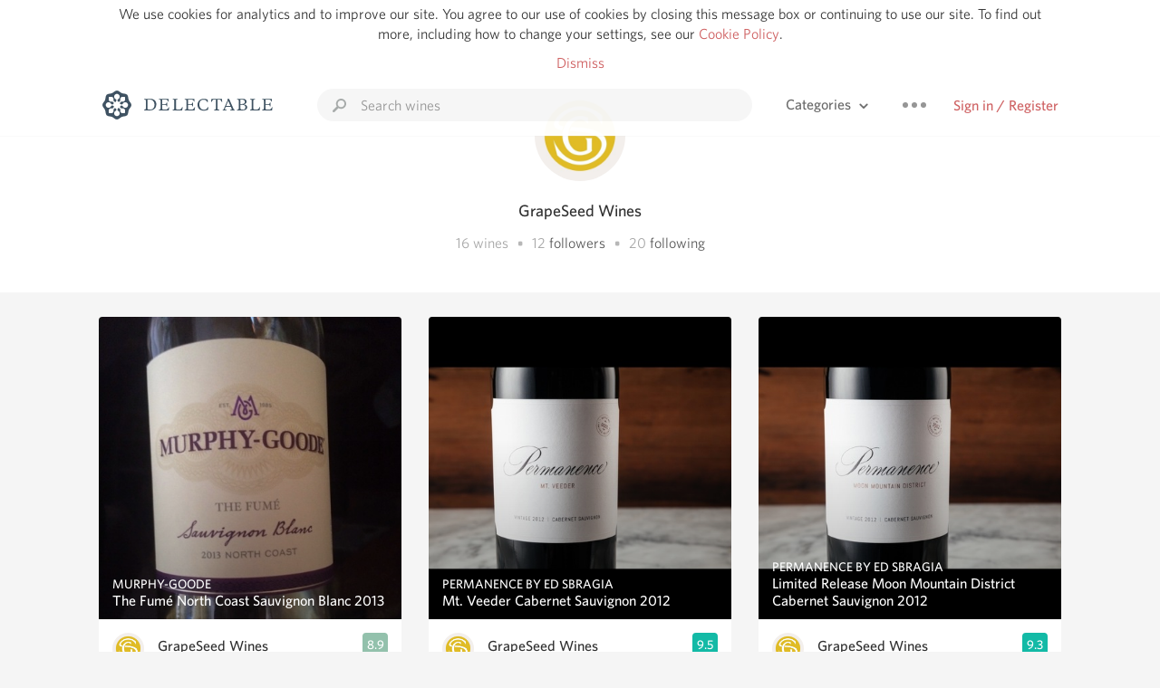

--- FILE ---
content_type: text/html
request_url: https://www.delectable.com/@grapeseedwines
body_size: 21749
content:
<!DOCTYPE html><html lang="en"><head><meta charset="utf-8"><title>GrapeSeed Wines – Delectable Wine</title><link rel="canonical" href="https://delectable.com/@grapeseedwines"><meta name="google" content="notranslate"><meta name="viewport" content="width=device-width, initial-scale=1, user-scalable=no"><meta name="description" content="See Delectable wine ratings and reviews from GrapeSeed Wines (@grapeseedwines)"><meta property="fb:app_id" content="201275219971584"><meta property="al:ios:app_name" content="Delectable"><meta property="al:ios:app_store_id" content="512106648"><meta property="al:android:app_name" content="Delectable"><meta property="al:android:package" content="com.delectable.mobile"><meta name="apple-itunes-app" content="app-id=512106648"><meta name="twitter:site" content="@delectable"><meta name="twitter:creator" content="@delectable"><meta name="twitter:app:country" content="US"><meta name="twitter:app:name:iphone" content="Delectable"><meta name="twitter:app:id:iphone" content="512106648"><meta name="twitter:app:name:googleplay" content="Delectable"><meta name="twitter:app:id:googleplay" content="com.delectable.mobile"><meta name="title" content="GrapeSeed Wines – Delectable Wine"><meta name="canonical" content="/@grapeseedwines"><meta name="description" content="See Delectable wine ratings and reviews from GrapeSeed Wines (@grapeseedwines)"><meta property="al:ios:url" content="delectable://account?account_id=55807bf3bce2ac3340000093"><meta property="al:android:url" content="delectable://account?account_id=55807bf3bce2ac3340000093"><meta property="og:description" content="See Delectable wine ratings and reviews from GrapeSeed Wines (@grapeseedwines)"><meta property="og:url" content="https://delectable.com/@grapeseedwines"><meta property="og:title" content="GrapeSeed Wines – Delectable Wine"><meta property="og:image" content="https://s3.amazonaws.com/delectable-profile-photos/grapeseedwines-1434501577-63d2da02b021.jpg"><meta name="twitter:title" content="GrapeSeed Wines – Delectable Wine"><meta name="twitter:image:src" content="https://s3.amazonaws.com/delectable-profile-photos/grapeseedwines-1434501577-63d2da02b021.jpg"><meta name="twitter:app:url:iphone" content="delectable://account?account_id=55807bf3bce2ac3340000093"><meta name="twitter:app:url:googleplay" content="delectable://account?account_id=55807bf3bce2ac3340000093"><meta name="deeplink" content="delectable://account?account_id=55807bf3bce2ac3340000093"><meta name="twitter:app:country" content="US"><meta name="twitter:app:name:iphone" content="Delectable"><meta name="twitter:app:id:iphone" content="512106648"><meta name="twitter:app:name:googleplay" content="Delectable"><meta name="twitter:app:id:googleplay" content="com.delectable.mobile"><meta name="apple-mobile-web-app-capable" content="yes"><meta name="mobile-web-app-capable" content="yes"><meta name="apple-mobile-web-app-title" content="Delectable"><meta name="apple-mobile-web-app-status-bar-style" content="black"><meta name="theme-color" content="#f5f5f5"><link href="https://delectable.com/images/android-icon-192-538470b8.png" sizes="192x192" rel="icon"><link href="https://delectable.com/images/apple-touch-icon-cbf42a21.png" rel="apple-touch-icon-precomposed"><link href="https://delectable.com/images/apple-touch-icon-76-5a0d4972.png" sizes="76x76" rel="apple-touch-icon-precomposed"><link href="https://delectable.com/images/apple-touch-icon-120-9c86e6e8.png" sizes="120x120" rel="apple-touch-icon-precomposed"><link href="https://delectable.com/images/apple-touch-icon-152-c1554fff.png" sizes="152x152" rel="apple-touch-icon-precomposed"><link href="https://delectable.com/images/apple-touch-startup-image-1242x2148-bec2948f.png" media="(device-width: 414px) and (device-height: 736px) and (-webkit-device-pixel-ratio: 3)" rel="apple-touch-startup-image"><link href="https://delectable.com/images/apple-touch-startup-image-750x1294-76414c56.png" media="(device-width: 375px) and (device-height: 667px) and (-webkit-device-pixel-ratio: 2)" rel="apple-touch-startup-image"><link href="https://delectable.com/images/apple-touch-startup-image-640x1096-8e16d1fa.png" media="(device-width: 320px) and (device-height: 568px) and (-webkit-device-pixel-ratio: 2)" rel="apple-touch-startup-image"><link href="https://delectable.com/images/apple-touch-startup-image-640x920-268a83f3.png" media="(device-width: 320px) and (device-height: 480px) and (-webkit-device-pixel-ratio: 2)" rel="apple-touch-startup-image"><link href="https://plus.google.com/+DelectableWine" rel="publisher"><link href="https://delectable.com/images/favicon-2c864262.png" rel="shortcut icon" type="image/vnd.microsoft.icon"><link rel="stylesheet" type="text/css" href="//cloud.typography.com/6518072/679044/css/fonts.css"><link rel="stylesheet" href="https://delectable.com/stylesheets/application-48350cc3.css"><script>(function() {var _fbq = window._fbq || (window._fbq = []);if (!_fbq.loaded) {var fbds = document.createElement('script');fbds.async = true;fbds.src = '//connect.facebook.net/en_US/fbds.js';var s = document.getElementsByTagName('script')[0];s.parentNode.insertBefore(fbds, s);_fbq.loaded = true;}_fbq.push(['addPixelId', '515265288649818']);})();window._fbq = window._fbq || [];window._fbq.push(['track', 'PixelInitialized', {}]);</script><noscript><img height="1" width="1" style="display:none;" src="https://www.facebook.com/tr?id=515265288649818&amp;ev=PixelInitialized"></noscript><script>(function(i,s,o,g,r,a,m){i['GoogleAnalyticsObject']=r;i[r]=i[r]||function(){(i[r].q=i[r].q||[]).push(arguments)},i[r].l=1*new Date();a=s.createElement(o),m=s.getElementsByTagName(o)[0];a.async=1;a.src=g;m.parentNode.insertBefore(a,m)})(window,document,'script','//www.google-analytics.com/analytics.js','ga');ga('create', 'UA-26238315-1', 'auto');ga('send', 'pageview');</script><script src="//d2wy8f7a9ursnm.cloudfront.net/bugsnag-3.min.js" data-releasestage="production" data-apikey="cafbf4ea2de0083392b4b8ee60c26eb1" defer></script><!--[if lt IE 10]><link rel="stylesheet" href="/stylesheets/ie-80922c40.css" /><script src="/javascripts/polyfills-5aa69cba.js"></script><![endif]--></head><body class=""><div id="app"><div class="" data-reactid=".lu1qrky29s" data-react-checksum="1775547717"><div class="sticky-header" data-reactid=".lu1qrky29s.0"><div class="cookie-policy" data-reactid=".lu1qrky29s.0.0"><div class="cookie-policy-text" data-reactid=".lu1qrky29s.0.0.0"><span data-reactid=".lu1qrky29s.0.0.0.0">We use cookies for analytics and to improve our site. You agree to our use of cookies by closing this message box or continuing to use our site. To find out more, including how to change your settings, see our </span><a class="cookie-policy-link" target="_blank" href="/cookiePolicy" data-reactid=".lu1qrky29s.0.0.0.1">Cookie Policy</a><span data-reactid=".lu1qrky29s.0.0.0.2">.</span></div><div class="cookie-policy-text" data-reactid=".lu1qrky29s.0.0.1"><a class="cookie-policy-link" href="" data-reactid=".lu1qrky29s.0.0.1.0">Dismiss</a></div></div><nav class="nav" role="navigation" data-reactid=".lu1qrky29s.0.1"><div class="nav__container" data-reactid=".lu1qrky29s.0.1.0"><a class="nav__logo" href="/" data-reactid=".lu1qrky29s.0.1.0.0"><img class="desktop" src="https://delectable.com/images/navigation_logo_desktop_3x-953798e2.png" srcset="https://delectable.com/images/navigation_logo_desktop-9f6e750c.svg 1x" data-reactid=".lu1qrky29s.0.1.0.0.0"><img class="mobile" src="https://delectable.com/images/navigation_logo_mobile_3x-9423757b.png" srcset="https://delectable.com/images/navigation_logo_mobile-c6c4724c.svg 1x" data-reactid=".lu1qrky29s.0.1.0.0.1"></a><div class="nav-auth nav-auth--unauthenticated" data-reactid=".lu1qrky29s.0.1.0.1"><a class="nav-auth__sign-in-link" href="/register" data-reactid=".lu1qrky29s.0.1.0.1.0">Sign in / Register</a></div><div class="nav-dots nav-dots--unauthenticated" data-reactid=".lu1qrky29s.0.1.0.2"><div class="popover" data-reactid=".lu1qrky29s.0.1.0.2.0"><a class="popover__open-link" href="#" data-reactid=".lu1qrky29s.0.1.0.2.0.0"><div class="nav-dots__dots" data-reactid=".lu1qrky29s.0.1.0.2.0.0.0"></div></a><div class="popover__menu popover__menu--closed" data-reactid=".lu1qrky29s.0.1.0.2.0.1"><ul class="popover__menu__links popover__menu__links--main" data-reactid=".lu1qrky29s.0.1.0.2.0.1.0"><li class="popover__menu__links__li popover__menu__links__li--mobile-only" data-reactid=".lu1qrky29s.0.1.0.2.0.1.0.$0"><a class="popover__menu__links__link" href="/sign-in" data-reactid=".lu1qrky29s.0.1.0.2.0.1.0.$0.0">Sign in</a></li><li class="popover__menu__links__li" data-reactid=".lu1qrky29s.0.1.0.2.0.1.0.$1"><a class="popover__menu__links__link" href="/feeds/trending_feed" data-reactid=".lu1qrky29s.0.1.0.2.0.1.0.$1.0">Trending</a></li><li class="popover__menu__links__li" data-reactid=".lu1qrky29s.0.1.0.2.0.1.0.$2"><a class="popover__menu__links__link" href="/press" data-reactid=".lu1qrky29s.0.1.0.2.0.1.0.$2.0">Press</a></li><li class="popover__menu__links__li" data-reactid=".lu1qrky29s.0.1.0.2.0.1.0.$3"><a class="popover__menu__links__link" href="http://blog.delectable.com" data-reactid=".lu1qrky29s.0.1.0.2.0.1.0.$3.0">Blog</a></li></ul><ul class="popover__menu__links popover__menu__links--secondary" data-reactid=".lu1qrky29s.0.1.0.2.0.1.1"><li class="popover__menu__links__li" data-reactid=".lu1qrky29s.0.1.0.2.0.1.1.$0"><a class="popover__menu__links__link" href="https://twitter.com/delectable" data-reactid=".lu1qrky29s.0.1.0.2.0.1.1.$0.0">Twitter</a></li><li class="popover__menu__links__li" data-reactid=".lu1qrky29s.0.1.0.2.0.1.1.$1"><a class="popover__menu__links__link" href="https://www.facebook.com/delectable" data-reactid=".lu1qrky29s.0.1.0.2.0.1.1.$1.0">Facebook</a></li><li class="popover__menu__links__li" data-reactid=".lu1qrky29s.0.1.0.2.0.1.1.$2"><a class="popover__menu__links__link" href="https://instagram.com/delectable" data-reactid=".lu1qrky29s.0.1.0.2.0.1.1.$2.0">Instagram</a></li></ul></div></div></div><div class="nav-categories" data-reactid=".lu1qrky29s.0.1.0.3"><button class="nav-categories__button" data-reactid=".lu1qrky29s.0.1.0.3.0"><span data-reactid=".lu1qrky29s.0.1.0.3.0.0">Categories</span><img class="nav-categories__button__icon" src="https://delectable.com/images/icn_small_chevron_down_3x-177ba448.png" srcset="https://delectable.com/images/icn_small_chevron_down-7a056ab4.svg 2x" data-reactid=".lu1qrky29s.0.1.0.3.0.1"></button><div class="nav-categories__overlay nav-categories__overlay--closed" data-reactid=".lu1qrky29s.0.1.0.3.1"><div class="categories-list categories-list--with-background-images" data-reactid=".lu1qrky29s.0.1.0.3.1.0"><section class="categories-list__section" data-reactid=".lu1qrky29s.0.1.0.3.1.0.0"><div class="categories-list__section__category" data-reactid=".lu1qrky29s.0.1.0.3.1.0.0.1:$0"><a href="/categories/rich-and-bold" data-reactid=".lu1qrky29s.0.1.0.3.1.0.0.1:$0.0">Rich and Bold</a></div><div class="categories-list__section__category" data-reactid=".lu1qrky29s.0.1.0.3.1.0.0.1:$1"><a href="/categories/grower-champagne" data-reactid=".lu1qrky29s.0.1.0.3.1.0.0.1:$1.0">Grower Champagne</a></div><div class="categories-list__section__category" data-reactid=".lu1qrky29s.0.1.0.3.1.0.0.1:$2"><a href="/categories/pizza" data-reactid=".lu1qrky29s.0.1.0.3.1.0.0.1:$2.0">Pizza</a></div><div class="categories-list__section__category" data-reactid=".lu1qrky29s.0.1.0.3.1.0.0.1:$3"><a href="/categories/classic-napa" data-reactid=".lu1qrky29s.0.1.0.3.1.0.0.1:$3.0">Classic Napa</a></div><div class="categories-list__section__category" data-reactid=".lu1qrky29s.0.1.0.3.1.0.0.1:$4"><a href="/categories/etna-rosso" data-reactid=".lu1qrky29s.0.1.0.3.1.0.0.1:$4.0">Etna Rosso</a></div><div class="categories-list__section__category" data-reactid=".lu1qrky29s.0.1.0.3.1.0.0.1:$5"><a href="/categories/with-goat-cheese" data-reactid=".lu1qrky29s.0.1.0.3.1.0.0.1:$5.0">With Goat Cheese</a></div><div class="categories-list__section__category" data-reactid=".lu1qrky29s.0.1.0.3.1.0.0.1:$6"><a href="/categories/tawny-port" data-reactid=".lu1qrky29s.0.1.0.3.1.0.0.1:$6.0">Tawny Port</a></div><div class="categories-list__section__category" data-reactid=".lu1qrky29s.0.1.0.3.1.0.0.1:$7"><a href="/categories/skin-contact" data-reactid=".lu1qrky29s.0.1.0.3.1.0.0.1:$7.0">Skin Contact</a></div><div class="categories-list__section__category" data-reactid=".lu1qrky29s.0.1.0.3.1.0.0.1:$8"><a href="/categories/unicorn" data-reactid=".lu1qrky29s.0.1.0.3.1.0.0.1:$8.0">Unicorn</a></div><div class="categories-list__section__category" data-reactid=".lu1qrky29s.0.1.0.3.1.0.0.1:$9"><a href="/categories/1982-bordeaux" data-reactid=".lu1qrky29s.0.1.0.3.1.0.0.1:$9.0">1982 Bordeaux</a></div><div class="categories-list__section__category" data-reactid=".lu1qrky29s.0.1.0.3.1.0.0.1:$10"><a href="/categories/acidity" data-reactid=".lu1qrky29s.0.1.0.3.1.0.0.1:$10.0">Acidity</a></div><div class="categories-list__section__category" data-reactid=".lu1qrky29s.0.1.0.3.1.0.0.1:$11"><a href="/categories/hops" data-reactid=".lu1qrky29s.0.1.0.3.1.0.0.1:$11.0">Hops</a></div><div class="categories-list__section__category" data-reactid=".lu1qrky29s.0.1.0.3.1.0.0.1:$12"><a href="/categories/oaky" data-reactid=".lu1qrky29s.0.1.0.3.1.0.0.1:$12.0">Oaky</a></div><div class="categories-list__section__category" data-reactid=".lu1qrky29s.0.1.0.3.1.0.0.1:$13"><a href="/categories/2010-chablis" data-reactid=".lu1qrky29s.0.1.0.3.1.0.0.1:$13.0">2010 Chablis</a></div><div class="categories-list__section__category" data-reactid=".lu1qrky29s.0.1.0.3.1.0.0.1:$14"><a href="/categories/sour-beer" data-reactid=".lu1qrky29s.0.1.0.3.1.0.0.1:$14.0">Sour Beer</a></div><div class="categories-list__section__category" data-reactid=".lu1qrky29s.0.1.0.3.1.0.0.1:$15"><a href="/categories/qpr" data-reactid=".lu1qrky29s.0.1.0.3.1.0.0.1:$15.0">QPR</a></div><div class="categories-list__section__category" data-reactid=".lu1qrky29s.0.1.0.3.1.0.0.1:$16"><a href="/categories/oregon-pinot" data-reactid=".lu1qrky29s.0.1.0.3.1.0.0.1:$16.0">Oregon Pinot</a></div><div class="categories-list__section__category" data-reactid=".lu1qrky29s.0.1.0.3.1.0.0.1:$17"><a href="/categories/islay" data-reactid=".lu1qrky29s.0.1.0.3.1.0.0.1:$17.0">Islay</a></div><div class="categories-list__section__category" data-reactid=".lu1qrky29s.0.1.0.3.1.0.0.1:$18"><a href="/categories/buttery" data-reactid=".lu1qrky29s.0.1.0.3.1.0.0.1:$18.0">Buttery</a></div><div class="categories-list__section__category" data-reactid=".lu1qrky29s.0.1.0.3.1.0.0.1:$19"><a href="/categories/coravin" data-reactid=".lu1qrky29s.0.1.0.3.1.0.0.1:$19.0">Coravin</a></div><div class="categories-list__section__category" data-reactid=".lu1qrky29s.0.1.0.3.1.0.0.1:$20"><a href="/categories/mezcal" data-reactid=".lu1qrky29s.0.1.0.3.1.0.0.1:$20.0">Mezcal</a></div></section></div></div></div><div class="search-box" data-reactid=".lu1qrky29s.0.1.0.4"><input class="search-box__input" name="search_term_string" type="text" placeholder="Search wines" autocomplete="off" autocorrect="off" value="" itemprop="query-input" data-reactid=".lu1qrky29s.0.1.0.4.0"><span class="search-box__icon" data-reactid=".lu1qrky29s.0.1.0.4.1"></span><span class="search-box__icon search-box__icon--close" data-reactid=".lu1qrky29s.0.1.0.4.2"></span></div></div></nav></div><div class="app-view" data-reactid=".lu1qrky29s.1"><div class="user-profile" data-reactid=".lu1qrky29s.1.0"><noscript data-reactid=".lu1qrky29s.1.0.0"></noscript><section class="user-profile-header" data-reactid=".lu1qrky29s.1.0.1"><div class="image-wrapper loading user-profile-header__image-wrapper" data-reactid=".lu1qrky29s.1.0.1.0"><div class="image-wrapper__image user-profile-header__image-wrapper__image" style="background-size:cover;background-position:center center;background-image:url(https://s3.amazonaws.com/delectable-profile-photos/grapeseedwines-1434501577-63d2da02b021_250x250.jpg);opacity:0;" data-reactid=".lu1qrky29s.1.0.1.0.0"></div></div><h1 class="user-profile-header__name" data-reactid=".lu1qrky29s.1.0.1.1"><span data-reactid=".lu1qrky29s.1.0.1.1.0">GrapeSeed Wines</span><span data-reactid=".lu1qrky29s.1.0.1.1.1"> </span><noscript data-reactid=".lu1qrky29s.1.0.1.1.2"></noscript><span data-reactid=".lu1qrky29s.1.0.1.1.3"> </span><noscript data-reactid=".lu1qrky29s.1.0.1.1.4"></noscript></h1><p class="user-profile-header__bio" data-reactid=".lu1qrky29s.1.0.1.2"></p><p class="user-profile-header__count-list" data-reactid=".lu1qrky29s.1.0.1.4"><span class="user-profile-header__count-list__count" data-reactid=".lu1qrky29s.1.0.1.4.0"><span data-reactid=".lu1qrky29s.1.0.1.4.0.0">16</span><span data-reactid=".lu1qrky29s.1.0.1.4.0.1"> wines</span></span><span class="user-profile-header__count-list__bullet" data-reactid=".lu1qrky29s.1.0.1.4.1"> • </span><span class="user-profile-header__count-list__count" data-reactid=".lu1qrky29s.1.0.1.4.2"><span data-reactid=".lu1qrky29s.1.0.1.4.2.0">12</span><span data-reactid=".lu1qrky29s.1.0.1.4.2.1"> </span><a href="/@grapeseedwines/followers" data-reactid=".lu1qrky29s.1.0.1.4.2.2">followers</a></span><span class="user-profile-header__count-list__bullet" data-reactid=".lu1qrky29s.1.0.1.4.3"> • </span><span class="user-profile-header__count-list__count" data-reactid=".lu1qrky29s.1.0.1.4.4"><span data-reactid=".lu1qrky29s.1.0.1.4.4.0">20</span><span data-reactid=".lu1qrky29s.1.0.1.4.4.1"> </span><a href="/@grapeseedwines/following" data-reactid=".lu1qrky29s.1.0.1.4.4.2">following</a></span></p></section><div class="feed" data-reactid=".lu1qrky29s.1.0.2"><div class="column-container column-container--columns-3" data-reactid=".lu1qrky29s.1.0.2.2"><div class="column-container__column" data-reactid=".lu1qrky29s.1.0.2.2.$0"><div class="capture capture--feed-capture" itemscope itemtype="http://schema.org/Product" data-reactid=".lu1qrky29s.1.0.2.2.$0.$5580d329442ed06a19000293"><section class="capture-header" data-reactid=".lu1qrky29s.1.0.2.2.$0.$5580d329442ed06a19000293.0"><a href="/wine/murphy-goode/the-fume-north-coast-sauvignon-blanc/2013" class="capture-header__wine-profile-link" data-reactid=".lu1qrky29s.1.0.2.2.$0.$5580d329442ed06a19000293.0.0"><meta itemprop="image" content="https://d2mvsg0ph94s7h.cloudfront.net/grapeseedwines-1434506021-3e7a59111e1e_450x450.jpg" data-reactid=".lu1qrky29s.1.0.2.2.$0.$5580d329442ed06a19000293.0.0.0"><div class="image-wrapper loading " data-reactid=".lu1qrky29s.1.0.2.2.$0.$5580d329442ed06a19000293.0.0.1"><div class="image-wrapper__image " style="background-size:cover;background-position:center center;background-image:url(https://d2mvsg0ph94s7h.cloudfront.net/grapeseedwines-1434506021-3e7a59111e1e_450x450.jpg);opacity:0;" data-reactid=".lu1qrky29s.1.0.2.2.$0.$5580d329442ed06a19000293.0.0.1.0"></div></div><div class="capture-header__details" data-reactid=".lu1qrky29s.1.0.2.2.$0.$5580d329442ed06a19000293.0.0.2"><h2 class="capture-header__producer" itemprop="brand" data-reactid=".lu1qrky29s.1.0.2.2.$0.$5580d329442ed06a19000293.0.0.2.0">Murphy-Goode</h2><h1 class="capture-header__name" itemprop="name" data-reactid=".lu1qrky29s.1.0.2.2.$0.$5580d329442ed06a19000293.0.0.2.1">The Fumé North Coast Sauvignon Blanc 2013</h1></div></a><div class="popover" data-reactid=".lu1qrky29s.1.0.2.2.$0.$5580d329442ed06a19000293.0.1"><a class="popover__open-link" href="#" data-reactid=".lu1qrky29s.1.0.2.2.$0.$5580d329442ed06a19000293.0.1.0"><div class="capture-header__dots" data-reactid=".lu1qrky29s.1.0.2.2.$0.$5580d329442ed06a19000293.0.1.0.0"></div></a><div class="popover__menu popover__menu--closed" data-reactid=".lu1qrky29s.1.0.2.2.$0.$5580d329442ed06a19000293.0.1.1"><ul class="popover__menu__links popover__menu__links--main" data-reactid=".lu1qrky29s.1.0.2.2.$0.$5580d329442ed06a19000293.0.1.1.0"><li class="popover__menu__links__li" data-reactid=".lu1qrky29s.1.0.2.2.$0.$5580d329442ed06a19000293.0.1.1.0.$0"><a class="popover__menu__links__link" href="#" data-reactid=".lu1qrky29s.1.0.2.2.$0.$5580d329442ed06a19000293.0.1.1.0.$0.0">Embed</a></li></ul></div></div></section><div class="capture-main-comment" itemprop="review" itemscope itemtype="http://schema.org/Review" data-reactid=".lu1qrky29s.1.0.2.2.$0.$5580d329442ed06a19000293.1"><div data-reactid=".lu1qrky29s.1.0.2.2.$0.$5580d329442ed06a19000293.1.0"><div class="capture-main-comment__author" data-reactid=".lu1qrky29s.1.0.2.2.$0.$5580d329442ed06a19000293.1.0.0"><a class="capture-main-comment__author__photo-link" href="/@grapeseedwines" data-reactid=".lu1qrky29s.1.0.2.2.$0.$5580d329442ed06a19000293.1.0.0.0"><img class="capture-main-comment__author__photo-link__image" itemprop="image" src="https://s3.amazonaws.com/delectable-profile-photos/grapeseedwines-1434501577-63d2da02b021_250x250.jpg" alt="GrapeSeed Wines" title="GrapeSeed Wines" data-reactid=".lu1qrky29s.1.0.2.2.$0.$5580d329442ed06a19000293.1.0.0.0.0"></a><div class="vertically-align-block vertically-align-block--center" itemprop="author" itemscope itemtype="http://schema.org/Person" data-reactid=".lu1qrky29s.1.0.2.2.$0.$5580d329442ed06a19000293.1.0.0.1"><p class="capture-main-comment__author__name" itemprop="name" data-reactid=".lu1qrky29s.1.0.2.2.$0.$5580d329442ed06a19000293.1.0.0.1.0"><a href="/@grapeseedwines" data-reactid=".lu1qrky29s.1.0.2.2.$0.$5580d329442ed06a19000293.1.0.0.1.0.0">GrapeSeed Wines</a><span data-reactid=".lu1qrky29s.1.0.2.2.$0.$5580d329442ed06a19000293.1.0.0.1.0.1"> </span><noscript data-reactid=".lu1qrky29s.1.0.2.2.$0.$5580d329442ed06a19000293.1.0.0.1.0.2"></noscript><span data-reactid=".lu1qrky29s.1.0.2.2.$0.$5580d329442ed06a19000293.1.0.0.1.0.3"> </span><noscript data-reactid=".lu1qrky29s.1.0.2.2.$0.$5580d329442ed06a19000293.1.0.0.1.0.4"></noscript></p></div><div itemprop="reviewRating" itemscope itemtype="http://schema.org/Rating" data-reactid=".lu1qrky29s.1.0.2.2.$0.$5580d329442ed06a19000293.1.0.0.2"><meta itemprop="worstRating" content="6" data-reactid=".lu1qrky29s.1.0.2.2.$0.$5580d329442ed06a19000293.1.0.0.2.0"><meta itemprop="bestRating" content="10" data-reactid=".lu1qrky29s.1.0.2.2.$0.$5580d329442ed06a19000293.1.0.0.2.1"><span class="rating rating--good" itemprop="ratingValue" data-reactid=".lu1qrky29s.1.0.2.2.$0.$5580d329442ed06a19000293.1.0.0.2.2">8.9</span></div></div><p class="capture-main-comment__note" itemprop="reviewBody" data-reactid=".lu1qrky29s.1.0.2.2.$0.$5580d329442ed06a19000293.1.0.1"><span class="" data-reactid=".lu1qrky29s.1.0.2.2.$0.$5580d329442ed06a19000293.1.0.1.0"><span data-reactid=".lu1qrky29s.1.0.2.2.$0.$5580d329442ed06a19000293.1.0.1.0.0">Fresh, bright, grapefruit &amp; lime. Great texture. </span></span><span class="capture-main-comment__created-at" data-reactid=".lu1qrky29s.1.0.2.2.$0.$5580d329442ed06a19000293.1.0.1.1"> — 11 years ago</span></p><noscript data-reactid=".lu1qrky29s.1.0.2.2.$0.$5580d329442ed06a19000293.1.0.2"></noscript><div class="liking-participants" data-reactid=".lu1qrky29s.1.0.2.2.$0.$5580d329442ed06a19000293.1.0.3"><div class="liking-participants__participant-names" data-reactid=".lu1qrky29s.1.0.2.2.$0.$5580d329442ed06a19000293.1.0.3.0"><a href="/@matthewsmith15" class="liking-participants__participant-names__name" data-reactid=".lu1qrky29s.1.0.2.2.$0.$5580d329442ed06a19000293.1.0.3.0.0:$55709cd7442ed030e7000056">Matthew</a><span data-reactid=".lu1qrky29s.1.0.2.2.$0.$5580d329442ed06a19000293.1.0.3.0.1"> liked this</span></div></div><meta itemprop="about" content="2013 The Fumé North Coast Sauvignon Blanc Murphy-Goode" data-reactid=".lu1qrky29s.1.0.2.2.$0.$5580d329442ed06a19000293.1.0.4"><meta itemprop="datePublished" content="2015-06-17T01:53:45+00:00" data-reactid=".lu1qrky29s.1.0.2.2.$0.$5580d329442ed06a19000293.1.0.5"></div></div><div class="commenting-participants" data-reactid=".lu1qrky29s.1.0.2.2.$0.$5580d329442ed06a19000293.3"><div class="comment" data-reactid=".lu1qrky29s.1.0.2.2.$0.$5580d329442ed06a19000293.3.$5580d491442ed06a190002a2"><a class="comment__participant-photo-link" href="/@grapeseedwines" data-reactid=".lu1qrky29s.1.0.2.2.$0.$5580d329442ed06a19000293.3.$5580d491442ed06a190002a2.0"><img class="comment__participant-photo-link__image" src="https://s3.amazonaws.com/delectable-profile-photos/grapeseedwines-1434501577-63d2da02b021_250x250.jpg" alt="GrapeSeed Wines" title="GrapeSeed Wines" data-reactid=".lu1qrky29s.1.0.2.2.$0.$5580d329442ed06a19000293.3.$5580d491442ed06a190002a2.0.0"></a><div class="comment__participant-details" data-reactid=".lu1qrky29s.1.0.2.2.$0.$5580d329442ed06a19000293.3.$5580d491442ed06a190002a2.1"><p class="comment__participant-details__name" data-reactid=".lu1qrky29s.1.0.2.2.$0.$5580d329442ed06a19000293.3.$5580d491442ed06a190002a2.1.0"><a href="/@grapeseedwines" data-reactid=".lu1qrky29s.1.0.2.2.$0.$5580d329442ed06a19000293.3.$5580d491442ed06a190002a2.1.0.0">GrapeSeed Wines</a><span data-reactid=".lu1qrky29s.1.0.2.2.$0.$5580d329442ed06a19000293.3.$5580d491442ed06a190002a2.1.0.1"> </span><noscript data-reactid=".lu1qrky29s.1.0.2.2.$0.$5580d329442ed06a19000293.3.$5580d491442ed06a190002a2.1.0.2"></noscript><span data-reactid=".lu1qrky29s.1.0.2.2.$0.$5580d329442ed06a19000293.3.$5580d491442ed06a190002a2.1.0.3"> </span><noscript data-reactid=".lu1qrky29s.1.0.2.2.$0.$5580d329442ed06a19000293.3.$5580d491442ed06a190002a2.1.0.4"></noscript></p><span class="comment__participant-details__comment" data-reactid=".lu1qrky29s.1.0.2.2.$0.$5580d329442ed06a19000293.3.$5580d491442ed06a190002a2.1.1"><span data-reactid=".lu1qrky29s.1.0.2.2.$0.$5580d329442ed06a19000293.3.$5580d491442ed06a190002a2.1.1.0">Great with fish tacos!</span></span></div></div></div></div><div class="capture capture--feed-capture" itemscope itemtype="http://schema.org/Product" data-reactid=".lu1qrky29s.1.0.2.2.$0.$5580a8620523c372e7000164"><section class="capture-header" data-reactid=".lu1qrky29s.1.0.2.2.$0.$5580a8620523c372e7000164.0"><a href="/wine/elementary-by-nick-goldschmidt/railyard-vineyard-alexander-valley-cabernet-sauvignon/2013" class="capture-header__wine-profile-link" data-reactid=".lu1qrky29s.1.0.2.2.$0.$5580a8620523c372e7000164.0.0"><meta itemprop="image" content="https://d2mvsg0ph94s7h.cloudfront.net/grapeseedwines-1434495069-6a1e793ed354_450x450.jpg" data-reactid=".lu1qrky29s.1.0.2.2.$0.$5580a8620523c372e7000164.0.0.0"><div class="image-wrapper loading " data-reactid=".lu1qrky29s.1.0.2.2.$0.$5580a8620523c372e7000164.0.0.1"><div class="image-wrapper__image " style="background-size:cover;background-position:center center;background-image:url(https://d2mvsg0ph94s7h.cloudfront.net/grapeseedwines-1434495069-6a1e793ed354_450x450.jpg);opacity:0;" data-reactid=".lu1qrky29s.1.0.2.2.$0.$5580a8620523c372e7000164.0.0.1.0"></div></div><div class="capture-header__details" data-reactid=".lu1qrky29s.1.0.2.2.$0.$5580a8620523c372e7000164.0.0.2"><h2 class="capture-header__producer" itemprop="brand" data-reactid=".lu1qrky29s.1.0.2.2.$0.$5580a8620523c372e7000164.0.0.2.0">Elementary by Nick Goldschmidt</h2><h1 class="capture-header__name" itemprop="name" data-reactid=".lu1qrky29s.1.0.2.2.$0.$5580a8620523c372e7000164.0.0.2.1">Railyard Vineyard Alexander Valley Cabernet Sauvignon 2013</h1></div></a><div class="popover" data-reactid=".lu1qrky29s.1.0.2.2.$0.$5580a8620523c372e7000164.0.1"><a class="popover__open-link" href="#" data-reactid=".lu1qrky29s.1.0.2.2.$0.$5580a8620523c372e7000164.0.1.0"><div class="capture-header__dots" data-reactid=".lu1qrky29s.1.0.2.2.$0.$5580a8620523c372e7000164.0.1.0.0"></div></a><div class="popover__menu popover__menu--closed" data-reactid=".lu1qrky29s.1.0.2.2.$0.$5580a8620523c372e7000164.0.1.1"><ul class="popover__menu__links popover__menu__links--main" data-reactid=".lu1qrky29s.1.0.2.2.$0.$5580a8620523c372e7000164.0.1.1.0"><li class="popover__menu__links__li" data-reactid=".lu1qrky29s.1.0.2.2.$0.$5580a8620523c372e7000164.0.1.1.0.$0"><a class="popover__menu__links__link" href="#" data-reactid=".lu1qrky29s.1.0.2.2.$0.$5580a8620523c372e7000164.0.1.1.0.$0.0">Embed</a></li></ul></div></div></section><div class="capture-main-comment" itemprop="review" itemscope itemtype="http://schema.org/Review" data-reactid=".lu1qrky29s.1.0.2.2.$0.$5580a8620523c372e7000164.1"><div data-reactid=".lu1qrky29s.1.0.2.2.$0.$5580a8620523c372e7000164.1.0"><div class="capture-main-comment__author" data-reactid=".lu1qrky29s.1.0.2.2.$0.$5580a8620523c372e7000164.1.0.0"><a class="capture-main-comment__author__photo-link" href="/@grapeseedwines" data-reactid=".lu1qrky29s.1.0.2.2.$0.$5580a8620523c372e7000164.1.0.0.0"><img class="capture-main-comment__author__photo-link__image" itemprop="image" src="https://s3.amazonaws.com/delectable-profile-photos/grapeseedwines-1434501577-63d2da02b021_250x250.jpg" alt="GrapeSeed Wines" title="GrapeSeed Wines" data-reactid=".lu1qrky29s.1.0.2.2.$0.$5580a8620523c372e7000164.1.0.0.0.0"></a><div class="vertically-align-block vertically-align-block--center" itemprop="author" itemscope itemtype="http://schema.org/Person" data-reactid=".lu1qrky29s.1.0.2.2.$0.$5580a8620523c372e7000164.1.0.0.1"><p class="capture-main-comment__author__name" itemprop="name" data-reactid=".lu1qrky29s.1.0.2.2.$0.$5580a8620523c372e7000164.1.0.0.1.0"><a href="/@grapeseedwines" data-reactid=".lu1qrky29s.1.0.2.2.$0.$5580a8620523c372e7000164.1.0.0.1.0.0">GrapeSeed Wines</a><span data-reactid=".lu1qrky29s.1.0.2.2.$0.$5580a8620523c372e7000164.1.0.0.1.0.1"> </span><noscript data-reactid=".lu1qrky29s.1.0.2.2.$0.$5580a8620523c372e7000164.1.0.0.1.0.2"></noscript><span data-reactid=".lu1qrky29s.1.0.2.2.$0.$5580a8620523c372e7000164.1.0.0.1.0.3"> </span><noscript data-reactid=".lu1qrky29s.1.0.2.2.$0.$5580a8620523c372e7000164.1.0.0.1.0.4"></noscript></p></div><div itemprop="reviewRating" itemscope itemtype="http://schema.org/Rating" data-reactid=".lu1qrky29s.1.0.2.2.$0.$5580a8620523c372e7000164.1.0.0.2"><meta itemprop="worstRating" content="6" data-reactid=".lu1qrky29s.1.0.2.2.$0.$5580a8620523c372e7000164.1.0.0.2.0"><meta itemprop="bestRating" content="10" data-reactid=".lu1qrky29s.1.0.2.2.$0.$5580a8620523c372e7000164.1.0.0.2.1"><span class="rating rating--best" itemprop="ratingValue" data-reactid=".lu1qrky29s.1.0.2.2.$0.$5580a8620523c372e7000164.1.0.0.2.2">9.2</span></div></div><p class="capture-main-comment__note" itemprop="reviewBody" data-reactid=".lu1qrky29s.1.0.2.2.$0.$5580a8620523c372e7000164.1.0.1"><span class="" data-reactid=".lu1qrky29s.1.0.2.2.$0.$5580a8620523c372e7000164.1.0.1.0"><span data-reactid=".lu1qrky29s.1.0.2.2.$0.$5580a8620523c372e7000164.1.0.1.0.0">deep, rich, black cherry, blueberry, black currant, textured, creamy palate.</span></span><span class="capture-main-comment__created-at" data-reactid=".lu1qrky29s.1.0.2.2.$0.$5580a8620523c372e7000164.1.0.1.1"> — 11 years ago</span></p><noscript data-reactid=".lu1qrky29s.1.0.2.2.$0.$5580a8620523c372e7000164.1.0.2"></noscript><div class="liking-participants" data-reactid=".lu1qrky29s.1.0.2.2.$0.$5580a8620523c372e7000164.1.0.3"><div class="liking-participants__participant-names" data-reactid=".lu1qrky29s.1.0.2.2.$0.$5580a8620523c372e7000164.1.0.3.0"><a href="/@isaacherrera1" class="liking-participants__participant-names__name" data-reactid=".lu1qrky29s.1.0.2.2.$0.$5580a8620523c372e7000164.1.0.3.0.0:$552ed400bce2ac0dc1000546">Isaac</a><span data-reactid=".lu1qrky29s.1.0.2.2.$0.$5580a8620523c372e7000164.1.0.3.0.0:1"> and </span><a href="/@jerrad1" class="liking-participants__participant-names__name" data-reactid=".lu1qrky29s.1.0.2.2.$0.$5580a8620523c372e7000164.1.0.3.0.0:$5531515cbce2ac272f00047b">Jerrad</a><span data-reactid=".lu1qrky29s.1.0.2.2.$0.$5580a8620523c372e7000164.1.0.3.0.1"> liked this</span></div></div><meta itemprop="about" content="2013 Railyard Vineyard Alexander Valley Cabernet Sauvignon Elementary by Nick Goldschmidt" data-reactid=".lu1qrky29s.1.0.2.2.$0.$5580a8620523c372e7000164.1.0.4"><meta itemprop="datePublished" content="2015-06-16T22:51:14+00:00" data-reactid=".lu1qrky29s.1.0.2.2.$0.$5580a8620523c372e7000164.1.0.5"></div></div></div><div class="capture capture--feed-capture" itemscope itemtype="http://schema.org/Product" data-reactid=".lu1qrky29s.1.0.2.2.$0.$5580a831bce2ac4ea2000135"><section class="capture-header" data-reactid=".lu1qrky29s.1.0.2.2.$0.$5580a831bce2ac4ea2000135.0"><a href="/wine/eighteen-miles-by-jessica-boone/rockpile-petite-sirah/2013" class="capture-header__wine-profile-link" data-reactid=".lu1qrky29s.1.0.2.2.$0.$5580a831bce2ac4ea2000135.0.0"><meta itemprop="image" content="https://d2mvsg0ph94s7h.cloudfront.net/grapeseedwines-1434495022-15c2ac4f1968_450x450.jpg" data-reactid=".lu1qrky29s.1.0.2.2.$0.$5580a831bce2ac4ea2000135.0.0.0"><div class="image-wrapper loading " data-reactid=".lu1qrky29s.1.0.2.2.$0.$5580a831bce2ac4ea2000135.0.0.1"><div class="image-wrapper__image " style="background-size:cover;background-position:center center;background-image:url(https://d2mvsg0ph94s7h.cloudfront.net/grapeseedwines-1434495022-15c2ac4f1968_450x450.jpg);opacity:0;" data-reactid=".lu1qrky29s.1.0.2.2.$0.$5580a831bce2ac4ea2000135.0.0.1.0"></div></div><div class="capture-header__details" data-reactid=".lu1qrky29s.1.0.2.2.$0.$5580a831bce2ac4ea2000135.0.0.2"><h2 class="capture-header__producer" itemprop="brand" data-reactid=".lu1qrky29s.1.0.2.2.$0.$5580a831bce2ac4ea2000135.0.0.2.0">Eighteen Miles by Jessica Boone</h2><h1 class="capture-header__name" itemprop="name" data-reactid=".lu1qrky29s.1.0.2.2.$0.$5580a831bce2ac4ea2000135.0.0.2.1">Rockpile Petite Sirah 2013</h1></div></a><div class="popover" data-reactid=".lu1qrky29s.1.0.2.2.$0.$5580a831bce2ac4ea2000135.0.1"><a class="popover__open-link" href="#" data-reactid=".lu1qrky29s.1.0.2.2.$0.$5580a831bce2ac4ea2000135.0.1.0"><div class="capture-header__dots" data-reactid=".lu1qrky29s.1.0.2.2.$0.$5580a831bce2ac4ea2000135.0.1.0.0"></div></a><div class="popover__menu popover__menu--closed" data-reactid=".lu1qrky29s.1.0.2.2.$0.$5580a831bce2ac4ea2000135.0.1.1"><ul class="popover__menu__links popover__menu__links--main" data-reactid=".lu1qrky29s.1.0.2.2.$0.$5580a831bce2ac4ea2000135.0.1.1.0"><li class="popover__menu__links__li" data-reactid=".lu1qrky29s.1.0.2.2.$0.$5580a831bce2ac4ea2000135.0.1.1.0.$0"><a class="popover__menu__links__link" href="#" data-reactid=".lu1qrky29s.1.0.2.2.$0.$5580a831bce2ac4ea2000135.0.1.1.0.$0.0">Embed</a></li></ul></div></div></section><div class="capture-main-comment" itemprop="review" itemscope itemtype="http://schema.org/Review" data-reactid=".lu1qrky29s.1.0.2.2.$0.$5580a831bce2ac4ea2000135.1"><div data-reactid=".lu1qrky29s.1.0.2.2.$0.$5580a831bce2ac4ea2000135.1.0"><div class="capture-main-comment__author" data-reactid=".lu1qrky29s.1.0.2.2.$0.$5580a831bce2ac4ea2000135.1.0.0"><a class="capture-main-comment__author__photo-link" href="/@grapeseedwines" data-reactid=".lu1qrky29s.1.0.2.2.$0.$5580a831bce2ac4ea2000135.1.0.0.0"><img class="capture-main-comment__author__photo-link__image" itemprop="image" src="https://s3.amazonaws.com/delectable-profile-photos/grapeseedwines-1434501577-63d2da02b021_250x250.jpg" alt="GrapeSeed Wines" title="GrapeSeed Wines" data-reactid=".lu1qrky29s.1.0.2.2.$0.$5580a831bce2ac4ea2000135.1.0.0.0.0"></a><div class="vertically-align-block vertically-align-block--center" itemprop="author" itemscope itemtype="http://schema.org/Person" data-reactid=".lu1qrky29s.1.0.2.2.$0.$5580a831bce2ac4ea2000135.1.0.0.1"><p class="capture-main-comment__author__name" itemprop="name" data-reactid=".lu1qrky29s.1.0.2.2.$0.$5580a831bce2ac4ea2000135.1.0.0.1.0"><a href="/@grapeseedwines" data-reactid=".lu1qrky29s.1.0.2.2.$0.$5580a831bce2ac4ea2000135.1.0.0.1.0.0">GrapeSeed Wines</a><span data-reactid=".lu1qrky29s.1.0.2.2.$0.$5580a831bce2ac4ea2000135.1.0.0.1.0.1"> </span><noscript data-reactid=".lu1qrky29s.1.0.2.2.$0.$5580a831bce2ac4ea2000135.1.0.0.1.0.2"></noscript><span data-reactid=".lu1qrky29s.1.0.2.2.$0.$5580a831bce2ac4ea2000135.1.0.0.1.0.3"> </span><noscript data-reactid=".lu1qrky29s.1.0.2.2.$0.$5580a831bce2ac4ea2000135.1.0.0.1.0.4"></noscript></p></div><div itemprop="reviewRating" itemscope itemtype="http://schema.org/Rating" data-reactid=".lu1qrky29s.1.0.2.2.$0.$5580a831bce2ac4ea2000135.1.0.0.2"><meta itemprop="worstRating" content="6" data-reactid=".lu1qrky29s.1.0.2.2.$0.$5580a831bce2ac4ea2000135.1.0.0.2.0"><meta itemprop="bestRating" content="10" data-reactid=".lu1qrky29s.1.0.2.2.$0.$5580a831bce2ac4ea2000135.1.0.0.2.1"><span class="rating rating--best" itemprop="ratingValue" data-reactid=".lu1qrky29s.1.0.2.2.$0.$5580a831bce2ac4ea2000135.1.0.0.2.2">9.3</span></div></div><p class="capture-main-comment__note" itemprop="reviewBody" data-reactid=".lu1qrky29s.1.0.2.2.$0.$5580a831bce2ac4ea2000135.1.0.1"><span class="" data-reactid=".lu1qrky29s.1.0.2.2.$0.$5580a831bce2ac4ea2000135.1.0.1.0"><span data-reactid=".lu1qrky29s.1.0.2.2.$0.$5580a831bce2ac4ea2000135.1.0.1.0.0">deep, inky, blackberry, licorice, black pepper, dense tannins, good acidity</span></span><span class="capture-main-comment__created-at" data-reactid=".lu1qrky29s.1.0.2.2.$0.$5580a831bce2ac4ea2000135.1.0.1.1"> — 11 years ago</span></p><noscript data-reactid=".lu1qrky29s.1.0.2.2.$0.$5580a831bce2ac4ea2000135.1.0.2"></noscript><div class="liking-participants" data-reactid=".lu1qrky29s.1.0.2.2.$0.$5580a831bce2ac4ea2000135.1.0.3"><div class="liking-participants__participant-names" data-reactid=".lu1qrky29s.1.0.2.2.$0.$5580a831bce2ac4ea2000135.1.0.3.0"><a href="/@isaacherrera1" class="liking-participants__participant-names__name" data-reactid=".lu1qrky29s.1.0.2.2.$0.$5580a831bce2ac4ea2000135.1.0.3.0.0:$552ed400bce2ac0dc1000546">Isaac</a><span data-reactid=".lu1qrky29s.1.0.2.2.$0.$5580a831bce2ac4ea2000135.1.0.3.0.0:1"> and </span><a href="/@jerrad1" class="liking-participants__participant-names__name" data-reactid=".lu1qrky29s.1.0.2.2.$0.$5580a831bce2ac4ea2000135.1.0.3.0.0:$5531515cbce2ac272f00047b">Jerrad</a><span data-reactid=".lu1qrky29s.1.0.2.2.$0.$5580a831bce2ac4ea2000135.1.0.3.0.1"> liked this</span></div></div><meta itemprop="about" content="2013 Rockpile Petite Sirah Eighteen Miles by Jessica Boone" data-reactid=".lu1qrky29s.1.0.2.2.$0.$5580a831bce2ac4ea2000135.1.0.4"><meta itemprop="datePublished" content="2015-06-16T22:50:25+00:00" data-reactid=".lu1qrky29s.1.0.2.2.$0.$5580a831bce2ac4ea2000135.1.0.5"></div></div></div></div><div class="column-container__column" data-reactid=".lu1qrky29s.1.0.2.2.$1"><div class="capture capture--feed-capture" itemscope itemtype="http://schema.org/Product" data-reactid=".lu1qrky29s.1.0.2.2.$1.$5580a8bd0523c3240600016c"><section class="capture-header" data-reactid=".lu1qrky29s.1.0.2.2.$1.$5580a8bd0523c3240600016c.0"><a href="/wine/permanence-by-ed-sbragia/mt-veeder-cabernet-sauvignon/2012" class="capture-header__wine-profile-link" data-reactid=".lu1qrky29s.1.0.2.2.$1.$5580a8bd0523c3240600016c.0.0"><meta itemprop="image" content="https://d2mvsg0ph94s7h.cloudfront.net/grapeseedwines-1434495163-e83918d53849_450x450.jpg" data-reactid=".lu1qrky29s.1.0.2.2.$1.$5580a8bd0523c3240600016c.0.0.0"><div class="image-wrapper loading " data-reactid=".lu1qrky29s.1.0.2.2.$1.$5580a8bd0523c3240600016c.0.0.1"><div class="image-wrapper__image " style="background-size:cover;background-position:center center;background-image:url(https://d2mvsg0ph94s7h.cloudfront.net/grapeseedwines-1434495163-e83918d53849_450x450.jpg);opacity:0;" data-reactid=".lu1qrky29s.1.0.2.2.$1.$5580a8bd0523c3240600016c.0.0.1.0"></div></div><div class="capture-header__details" data-reactid=".lu1qrky29s.1.0.2.2.$1.$5580a8bd0523c3240600016c.0.0.2"><h2 class="capture-header__producer" itemprop="brand" data-reactid=".lu1qrky29s.1.0.2.2.$1.$5580a8bd0523c3240600016c.0.0.2.0">Permanence by Ed Sbragia</h2><h1 class="capture-header__name" itemprop="name" data-reactid=".lu1qrky29s.1.0.2.2.$1.$5580a8bd0523c3240600016c.0.0.2.1">Mt. Veeder Cabernet Sauvignon 2012</h1></div></a><div class="popover" data-reactid=".lu1qrky29s.1.0.2.2.$1.$5580a8bd0523c3240600016c.0.1"><a class="popover__open-link" href="#" data-reactid=".lu1qrky29s.1.0.2.2.$1.$5580a8bd0523c3240600016c.0.1.0"><div class="capture-header__dots" data-reactid=".lu1qrky29s.1.0.2.2.$1.$5580a8bd0523c3240600016c.0.1.0.0"></div></a><div class="popover__menu popover__menu--closed" data-reactid=".lu1qrky29s.1.0.2.2.$1.$5580a8bd0523c3240600016c.0.1.1"><ul class="popover__menu__links popover__menu__links--main" data-reactid=".lu1qrky29s.1.0.2.2.$1.$5580a8bd0523c3240600016c.0.1.1.0"><li class="popover__menu__links__li" data-reactid=".lu1qrky29s.1.0.2.2.$1.$5580a8bd0523c3240600016c.0.1.1.0.$0"><a class="popover__menu__links__link" href="#" data-reactid=".lu1qrky29s.1.0.2.2.$1.$5580a8bd0523c3240600016c.0.1.1.0.$0.0">Embed</a></li></ul></div></div></section><div class="capture-main-comment" itemprop="review" itemscope itemtype="http://schema.org/Review" data-reactid=".lu1qrky29s.1.0.2.2.$1.$5580a8bd0523c3240600016c.1"><div data-reactid=".lu1qrky29s.1.0.2.2.$1.$5580a8bd0523c3240600016c.1.0"><div class="capture-main-comment__author" data-reactid=".lu1qrky29s.1.0.2.2.$1.$5580a8bd0523c3240600016c.1.0.0"><a class="capture-main-comment__author__photo-link" href="/@grapeseedwines" data-reactid=".lu1qrky29s.1.0.2.2.$1.$5580a8bd0523c3240600016c.1.0.0.0"><img class="capture-main-comment__author__photo-link__image" itemprop="image" src="https://s3.amazonaws.com/delectable-profile-photos/grapeseedwines-1434501577-63d2da02b021_250x250.jpg" alt="GrapeSeed Wines" title="GrapeSeed Wines" data-reactid=".lu1qrky29s.1.0.2.2.$1.$5580a8bd0523c3240600016c.1.0.0.0.0"></a><div class="vertically-align-block vertically-align-block--center" itemprop="author" itemscope itemtype="http://schema.org/Person" data-reactid=".lu1qrky29s.1.0.2.2.$1.$5580a8bd0523c3240600016c.1.0.0.1"><p class="capture-main-comment__author__name" itemprop="name" data-reactid=".lu1qrky29s.1.0.2.2.$1.$5580a8bd0523c3240600016c.1.0.0.1.0"><a href="/@grapeseedwines" data-reactid=".lu1qrky29s.1.0.2.2.$1.$5580a8bd0523c3240600016c.1.0.0.1.0.0">GrapeSeed Wines</a><span data-reactid=".lu1qrky29s.1.0.2.2.$1.$5580a8bd0523c3240600016c.1.0.0.1.0.1"> </span><noscript data-reactid=".lu1qrky29s.1.0.2.2.$1.$5580a8bd0523c3240600016c.1.0.0.1.0.2"></noscript><span data-reactid=".lu1qrky29s.1.0.2.2.$1.$5580a8bd0523c3240600016c.1.0.0.1.0.3"> </span><noscript data-reactid=".lu1qrky29s.1.0.2.2.$1.$5580a8bd0523c3240600016c.1.0.0.1.0.4"></noscript></p></div><div itemprop="reviewRating" itemscope itemtype="http://schema.org/Rating" data-reactid=".lu1qrky29s.1.0.2.2.$1.$5580a8bd0523c3240600016c.1.0.0.2"><meta itemprop="worstRating" content="6" data-reactid=".lu1qrky29s.1.0.2.2.$1.$5580a8bd0523c3240600016c.1.0.0.2.0"><meta itemprop="bestRating" content="10" data-reactid=".lu1qrky29s.1.0.2.2.$1.$5580a8bd0523c3240600016c.1.0.0.2.1"><span class="rating rating--best" itemprop="ratingValue" data-reactid=".lu1qrky29s.1.0.2.2.$1.$5580a8bd0523c3240600016c.1.0.0.2.2">9.5</span></div></div><p class="capture-main-comment__note" itemprop="reviewBody" data-reactid=".lu1qrky29s.1.0.2.2.$1.$5580a8bd0523c3240600016c.1.0.1"><span class="" data-reactid=".lu1qrky29s.1.0.2.2.$1.$5580a8bd0523c3240600016c.1.0.1.0"><span data-reactid=".lu1qrky29s.1.0.2.2.$1.$5580a8bd0523c3240600016c.1.0.1.0.0">concentrated, power, ripe black cherry, plum, cocoa powder, sweet toasty oak.</span></span><span class="capture-main-comment__created-at" data-reactid=".lu1qrky29s.1.0.2.2.$1.$5580a8bd0523c3240600016c.1.0.1.1"> — 11 years ago</span></p><noscript data-reactid=".lu1qrky29s.1.0.2.2.$1.$5580a8bd0523c3240600016c.1.0.2"></noscript><div class="liking-participants" data-reactid=".lu1qrky29s.1.0.2.2.$1.$5580a8bd0523c3240600016c.1.0.3"><div class="liking-participants__participant-names" data-reactid=".lu1qrky29s.1.0.2.2.$1.$5580a8bd0523c3240600016c.1.0.3.0"><a href="/@isaacherrera1" class="liking-participants__participant-names__name" data-reactid=".lu1qrky29s.1.0.2.2.$1.$5580a8bd0523c3240600016c.1.0.3.0.0:$552ed400bce2ac0dc1000546">Isaac</a><span data-reactid=".lu1qrky29s.1.0.2.2.$1.$5580a8bd0523c3240600016c.1.0.3.0.0:1"> and </span><a href="/@jerrad1" class="liking-participants__participant-names__name" data-reactid=".lu1qrky29s.1.0.2.2.$1.$5580a8bd0523c3240600016c.1.0.3.0.0:$5531515cbce2ac272f00047b">Jerrad</a><span data-reactid=".lu1qrky29s.1.0.2.2.$1.$5580a8bd0523c3240600016c.1.0.3.0.1"> liked this</span></div></div><meta itemprop="about" content="2012 Mt. Veeder Cabernet Sauvignon Permanence by Ed Sbragia" data-reactid=".lu1qrky29s.1.0.2.2.$1.$5580a8bd0523c3240600016c.1.0.4"><meta itemprop="datePublished" content="2015-06-16T22:52:45+00:00" data-reactid=".lu1qrky29s.1.0.2.2.$1.$5580a8bd0523c3240600016c.1.0.5"></div></div></div><div class="capture capture--feed-capture" itemscope itemtype="http://schema.org/Product" data-reactid=".lu1qrky29s.1.0.2.2.$1.$5580a8a70523c314c200002d"><section class="capture-header" data-reactid=".lu1qrky29s.1.0.2.2.$1.$5580a8a70523c314c200002d.0"><a href="/wine/permanence-by-ed-sbragia/limited-release-oak-knoll-district-chardonnay/2013" class="capture-header__wine-profile-link" data-reactid=".lu1qrky29s.1.0.2.2.$1.$5580a8a70523c314c200002d.0.0"><meta itemprop="image" content="https://d2mvsg0ph94s7h.cloudfront.net/grapeseedwines-1434495140-bf4eec3b7dc8_450x450.jpg" data-reactid=".lu1qrky29s.1.0.2.2.$1.$5580a8a70523c314c200002d.0.0.0"><div class="image-wrapper loading " data-reactid=".lu1qrky29s.1.0.2.2.$1.$5580a8a70523c314c200002d.0.0.1"><div class="image-wrapper__image " style="background-size:cover;background-position:center center;background-image:url(https://d2mvsg0ph94s7h.cloudfront.net/grapeseedwines-1434495140-bf4eec3b7dc8_450x450.jpg);opacity:0;" data-reactid=".lu1qrky29s.1.0.2.2.$1.$5580a8a70523c314c200002d.0.0.1.0"></div></div><div class="capture-header__details" data-reactid=".lu1qrky29s.1.0.2.2.$1.$5580a8a70523c314c200002d.0.0.2"><h2 class="capture-header__producer" itemprop="brand" data-reactid=".lu1qrky29s.1.0.2.2.$1.$5580a8a70523c314c200002d.0.0.2.0">Permanence by Ed Sbragia</h2><h1 class="capture-header__name" itemprop="name" data-reactid=".lu1qrky29s.1.0.2.2.$1.$5580a8a70523c314c200002d.0.0.2.1">Limited Release Oak Knoll District Chardonnay 2013</h1></div></a><div class="popover" data-reactid=".lu1qrky29s.1.0.2.2.$1.$5580a8a70523c314c200002d.0.1"><a class="popover__open-link" href="#" data-reactid=".lu1qrky29s.1.0.2.2.$1.$5580a8a70523c314c200002d.0.1.0"><div class="capture-header__dots" data-reactid=".lu1qrky29s.1.0.2.2.$1.$5580a8a70523c314c200002d.0.1.0.0"></div></a><div class="popover__menu popover__menu--closed" data-reactid=".lu1qrky29s.1.0.2.2.$1.$5580a8a70523c314c200002d.0.1.1"><ul class="popover__menu__links popover__menu__links--main" data-reactid=".lu1qrky29s.1.0.2.2.$1.$5580a8a70523c314c200002d.0.1.1.0"><li class="popover__menu__links__li" data-reactid=".lu1qrky29s.1.0.2.2.$1.$5580a8a70523c314c200002d.0.1.1.0.$0"><a class="popover__menu__links__link" href="#" data-reactid=".lu1qrky29s.1.0.2.2.$1.$5580a8a70523c314c200002d.0.1.1.0.$0.0">Embed</a></li></ul></div></div></section><div class="capture-main-comment" itemprop="review" itemscope itemtype="http://schema.org/Review" data-reactid=".lu1qrky29s.1.0.2.2.$1.$5580a8a70523c314c200002d.1"><div data-reactid=".lu1qrky29s.1.0.2.2.$1.$5580a8a70523c314c200002d.1.0"><div class="capture-main-comment__author" data-reactid=".lu1qrky29s.1.0.2.2.$1.$5580a8a70523c314c200002d.1.0.0"><a class="capture-main-comment__author__photo-link" href="/@grapeseedwines" data-reactid=".lu1qrky29s.1.0.2.2.$1.$5580a8a70523c314c200002d.1.0.0.0"><img class="capture-main-comment__author__photo-link__image" itemprop="image" src="https://s3.amazonaws.com/delectable-profile-photos/grapeseedwines-1434501577-63d2da02b021_250x250.jpg" alt="GrapeSeed Wines" title="GrapeSeed Wines" data-reactid=".lu1qrky29s.1.0.2.2.$1.$5580a8a70523c314c200002d.1.0.0.0.0"></a><div class="vertically-align-block vertically-align-block--center" itemprop="author" itemscope itemtype="http://schema.org/Person" data-reactid=".lu1qrky29s.1.0.2.2.$1.$5580a8a70523c314c200002d.1.0.0.1"><p class="capture-main-comment__author__name" itemprop="name" data-reactid=".lu1qrky29s.1.0.2.2.$1.$5580a8a70523c314c200002d.1.0.0.1.0"><a href="/@grapeseedwines" data-reactid=".lu1qrky29s.1.0.2.2.$1.$5580a8a70523c314c200002d.1.0.0.1.0.0">GrapeSeed Wines</a><span data-reactid=".lu1qrky29s.1.0.2.2.$1.$5580a8a70523c314c200002d.1.0.0.1.0.1"> </span><noscript data-reactid=".lu1qrky29s.1.0.2.2.$1.$5580a8a70523c314c200002d.1.0.0.1.0.2"></noscript><span data-reactid=".lu1qrky29s.1.0.2.2.$1.$5580a8a70523c314c200002d.1.0.0.1.0.3"> </span><noscript data-reactid=".lu1qrky29s.1.0.2.2.$1.$5580a8a70523c314c200002d.1.0.0.1.0.4"></noscript></p></div><div itemprop="reviewRating" itemscope itemtype="http://schema.org/Rating" data-reactid=".lu1qrky29s.1.0.2.2.$1.$5580a8a70523c314c200002d.1.0.0.2"><meta itemprop="worstRating" content="6" data-reactid=".lu1qrky29s.1.0.2.2.$1.$5580a8a70523c314c200002d.1.0.0.2.0"><meta itemprop="bestRating" content="10" data-reactid=".lu1qrky29s.1.0.2.2.$1.$5580a8a70523c314c200002d.1.0.0.2.1"><span class="rating rating--best" itemprop="ratingValue" data-reactid=".lu1qrky29s.1.0.2.2.$1.$5580a8a70523c314c200002d.1.0.0.2.2">9.2</span></div></div><p class="capture-main-comment__note" itemprop="reviewBody" data-reactid=".lu1qrky29s.1.0.2.2.$1.$5580a8a70523c314c200002d.1.0.1"><span class="" data-reactid=".lu1qrky29s.1.0.2.2.$1.$5580a8a70523c314c200002d.1.0.1.0"><span data-reactid=".lu1qrky29s.1.0.2.2.$1.$5580a8a70523c314c200002d.1.0.1.0.0">bright lemon, spiced apple, creamy, butterscotch, vanilla, acidity balanced with full-bodied palate, viscous.</span></span><span class="capture-main-comment__created-at" data-reactid=".lu1qrky29s.1.0.2.2.$1.$5580a8a70523c314c200002d.1.0.1.1"> — 11 years ago</span></p><noscript data-reactid=".lu1qrky29s.1.0.2.2.$1.$5580a8a70523c314c200002d.1.0.2"></noscript><div class="liking-participants" data-reactid=".lu1qrky29s.1.0.2.2.$1.$5580a8a70523c314c200002d.1.0.3"><div class="liking-participants__participant-names" data-reactid=".lu1qrky29s.1.0.2.2.$1.$5580a8a70523c314c200002d.1.0.3.0"><a href="/@isaacherrera1" class="liking-participants__participant-names__name" data-reactid=".lu1qrky29s.1.0.2.2.$1.$5580a8a70523c314c200002d.1.0.3.0.0:$552ed400bce2ac0dc1000546">Isaac</a><span data-reactid=".lu1qrky29s.1.0.2.2.$1.$5580a8a70523c314c200002d.1.0.3.0.0:1"> and </span><a href="/@jerrad1" class="liking-participants__participant-names__name" data-reactid=".lu1qrky29s.1.0.2.2.$1.$5580a8a70523c314c200002d.1.0.3.0.0:$5531515cbce2ac272f00047b">Jerrad</a><span data-reactid=".lu1qrky29s.1.0.2.2.$1.$5580a8a70523c314c200002d.1.0.3.0.1"> liked this</span></div></div><meta itemprop="about" content="2013 Limited Release Oak Knoll District Chardonnay Permanence by Ed Sbragia" data-reactid=".lu1qrky29s.1.0.2.2.$1.$5580a8a70523c314c200002d.1.0.4"><meta itemprop="datePublished" content="2015-06-16T22:52:23+00:00" data-reactid=".lu1qrky29s.1.0.2.2.$1.$5580a8a70523c314c200002d.1.0.5"></div></div></div><div class="capture capture--feed-capture" itemscope itemtype="http://schema.org/Product" data-reactid=".lu1qrky29s.1.0.2.2.$1.$5580a854bce2acda20000155"><section class="capture-header" data-reactid=".lu1qrky29s.1.0.2.2.$1.$5580a854bce2acda20000155.0"><a href="/wine/elementary-by-nick-goldschmidt/lone-tree-vineyard-alexander-valley-cabernet-sauvignon/2012" class="capture-header__wine-profile-link" data-reactid=".lu1qrky29s.1.0.2.2.$1.$5580a854bce2acda20000155.0.0"><meta itemprop="image" content="https://d2mvsg0ph94s7h.cloudfront.net/grapeseedwines-1434495057-b763a82b3f47_450x450.jpg" data-reactid=".lu1qrky29s.1.0.2.2.$1.$5580a854bce2acda20000155.0.0.0"><div class="image-wrapper loading " data-reactid=".lu1qrky29s.1.0.2.2.$1.$5580a854bce2acda20000155.0.0.1"><div class="image-wrapper__image " style="background-size:cover;background-position:center center;background-image:url(https://d2mvsg0ph94s7h.cloudfront.net/grapeseedwines-1434495057-b763a82b3f47_450x450.jpg);opacity:0;" data-reactid=".lu1qrky29s.1.0.2.2.$1.$5580a854bce2acda20000155.0.0.1.0"></div></div><div class="capture-header__details" data-reactid=".lu1qrky29s.1.0.2.2.$1.$5580a854bce2acda20000155.0.0.2"><h2 class="capture-header__producer" itemprop="brand" data-reactid=".lu1qrky29s.1.0.2.2.$1.$5580a854bce2acda20000155.0.0.2.0">Elementary by Nick Goldschmidt</h2><h1 class="capture-header__name" itemprop="name" data-reactid=".lu1qrky29s.1.0.2.2.$1.$5580a854bce2acda20000155.0.0.2.1">Lone Tree Vineyard Alexander Valley Cabernet Sauvignon 2012</h1></div></a><div class="popover" data-reactid=".lu1qrky29s.1.0.2.2.$1.$5580a854bce2acda20000155.0.1"><a class="popover__open-link" href="#" data-reactid=".lu1qrky29s.1.0.2.2.$1.$5580a854bce2acda20000155.0.1.0"><div class="capture-header__dots" data-reactid=".lu1qrky29s.1.0.2.2.$1.$5580a854bce2acda20000155.0.1.0.0"></div></a><div class="popover__menu popover__menu--closed" data-reactid=".lu1qrky29s.1.0.2.2.$1.$5580a854bce2acda20000155.0.1.1"><ul class="popover__menu__links popover__menu__links--main" data-reactid=".lu1qrky29s.1.0.2.2.$1.$5580a854bce2acda20000155.0.1.1.0"><li class="popover__menu__links__li" data-reactid=".lu1qrky29s.1.0.2.2.$1.$5580a854bce2acda20000155.0.1.1.0.$0"><a class="popover__menu__links__link" href="#" data-reactid=".lu1qrky29s.1.0.2.2.$1.$5580a854bce2acda20000155.0.1.1.0.$0.0">Embed</a></li></ul></div></div></section><div class="capture-main-comment" itemprop="review" itemscope itemtype="http://schema.org/Review" data-reactid=".lu1qrky29s.1.0.2.2.$1.$5580a854bce2acda20000155.1"><div data-reactid=".lu1qrky29s.1.0.2.2.$1.$5580a854bce2acda20000155.1.0"><div class="capture-main-comment__author" data-reactid=".lu1qrky29s.1.0.2.2.$1.$5580a854bce2acda20000155.1.0.0"><a class="capture-main-comment__author__photo-link" href="/@grapeseedwines" data-reactid=".lu1qrky29s.1.0.2.2.$1.$5580a854bce2acda20000155.1.0.0.0"><img class="capture-main-comment__author__photo-link__image" itemprop="image" src="https://s3.amazonaws.com/delectable-profile-photos/grapeseedwines-1434501577-63d2da02b021_250x250.jpg" alt="GrapeSeed Wines" title="GrapeSeed Wines" data-reactid=".lu1qrky29s.1.0.2.2.$1.$5580a854bce2acda20000155.1.0.0.0.0"></a><div class="vertically-align-block vertically-align-block--center" itemprop="author" itemscope itemtype="http://schema.org/Person" data-reactid=".lu1qrky29s.1.0.2.2.$1.$5580a854bce2acda20000155.1.0.0.1"><p class="capture-main-comment__author__name" itemprop="name" data-reactid=".lu1qrky29s.1.0.2.2.$1.$5580a854bce2acda20000155.1.0.0.1.0"><a href="/@grapeseedwines" data-reactid=".lu1qrky29s.1.0.2.2.$1.$5580a854bce2acda20000155.1.0.0.1.0.0">GrapeSeed Wines</a><span data-reactid=".lu1qrky29s.1.0.2.2.$1.$5580a854bce2acda20000155.1.0.0.1.0.1"> </span><noscript data-reactid=".lu1qrky29s.1.0.2.2.$1.$5580a854bce2acda20000155.1.0.0.1.0.2"></noscript><span data-reactid=".lu1qrky29s.1.0.2.2.$1.$5580a854bce2acda20000155.1.0.0.1.0.3"> </span><noscript data-reactid=".lu1qrky29s.1.0.2.2.$1.$5580a854bce2acda20000155.1.0.0.1.0.4"></noscript></p></div><div itemprop="reviewRating" itemscope itemtype="http://schema.org/Rating" data-reactid=".lu1qrky29s.1.0.2.2.$1.$5580a854bce2acda20000155.1.0.0.2"><meta itemprop="worstRating" content="6" data-reactid=".lu1qrky29s.1.0.2.2.$1.$5580a854bce2acda20000155.1.0.0.2.0"><meta itemprop="bestRating" content="10" data-reactid=".lu1qrky29s.1.0.2.2.$1.$5580a854bce2acda20000155.1.0.0.2.1"><span class="rating rating--best" itemprop="ratingValue" data-reactid=".lu1qrky29s.1.0.2.2.$1.$5580a854bce2acda20000155.1.0.0.2.2">9.4</span></div></div><p class="capture-main-comment__note" itemprop="reviewBody" data-reactid=".lu1qrky29s.1.0.2.2.$1.$5580a854bce2acda20000155.1.0.1"><span class="" data-reactid=".lu1qrky29s.1.0.2.2.$1.$5580a854bce2acda20000155.1.0.1.0"><span data-reactid=".lu1qrky29s.1.0.2.2.$1.$5580a854bce2acda20000155.1.0.1.0.0">Elegant, bright red/black fruit, weighty, well-structured.</span></span><span class="capture-main-comment__created-at" data-reactid=".lu1qrky29s.1.0.2.2.$1.$5580a854bce2acda20000155.1.0.1.1"> — 11 years ago</span></p><noscript data-reactid=".lu1qrky29s.1.0.2.2.$1.$5580a854bce2acda20000155.1.0.2"></noscript><div class="liking-participants" data-reactid=".lu1qrky29s.1.0.2.2.$1.$5580a854bce2acda20000155.1.0.3"><div class="liking-participants__participant-names" data-reactid=".lu1qrky29s.1.0.2.2.$1.$5580a854bce2acda20000155.1.0.3.0"><a href="/@isaacherrera1" class="liking-participants__participant-names__name" data-reactid=".lu1qrky29s.1.0.2.2.$1.$5580a854bce2acda20000155.1.0.3.0.0:$552ed400bce2ac0dc1000546">Isaac</a><span data-reactid=".lu1qrky29s.1.0.2.2.$1.$5580a854bce2acda20000155.1.0.3.0.0:1"> and </span><a href="/@jerrad1" class="liking-participants__participant-names__name" data-reactid=".lu1qrky29s.1.0.2.2.$1.$5580a854bce2acda20000155.1.0.3.0.0:$5531515cbce2ac272f00047b">Jerrad</a><span data-reactid=".lu1qrky29s.1.0.2.2.$1.$5580a854bce2acda20000155.1.0.3.0.1"> liked this</span></div></div><meta itemprop="about" content="2012 Lone Tree Vineyard Alexander Valley Cabernet Sauvignon Elementary by Nick Goldschmidt" data-reactid=".lu1qrky29s.1.0.2.2.$1.$5580a854bce2acda20000155.1.0.4"><meta itemprop="datePublished" content="2015-06-16T22:51:00+00:00" data-reactid=".lu1qrky29s.1.0.2.2.$1.$5580a854bce2acda20000155.1.0.5"></div></div></div><div class="capture capture--feed-capture" itemscope itemtype="http://schema.org/Product" data-reactid=".lu1qrky29s.1.0.2.2.$1.$5580a823bce2ac0a64000114"><section class="capture-header" data-reactid=".lu1qrky29s.1.0.2.2.$1.$5580a823bce2ac0a64000114.0"><a href="/wine/eighteen-miles-by-jessica-boone/russian-river-valley-pinot-noir/2013" class="capture-header__wine-profile-link" data-reactid=".lu1qrky29s.1.0.2.2.$1.$5580a823bce2ac0a64000114.0.0"><meta itemprop="image" content="https://d2mvsg0ph94s7h.cloudfront.net/grapeseedwines-1434495008-2956efbb4a15_450x450.jpg" data-reactid=".lu1qrky29s.1.0.2.2.$1.$5580a823bce2ac0a64000114.0.0.0"><div class="image-wrapper loading " data-reactid=".lu1qrky29s.1.0.2.2.$1.$5580a823bce2ac0a64000114.0.0.1"><div class="image-wrapper__image " style="background-size:cover;background-position:center center;background-image:url(https://d2mvsg0ph94s7h.cloudfront.net/grapeseedwines-1434495008-2956efbb4a15_450x450.jpg);opacity:0;" data-reactid=".lu1qrky29s.1.0.2.2.$1.$5580a823bce2ac0a64000114.0.0.1.0"></div></div><div class="capture-header__details" data-reactid=".lu1qrky29s.1.0.2.2.$1.$5580a823bce2ac0a64000114.0.0.2"><h2 class="capture-header__producer" itemprop="brand" data-reactid=".lu1qrky29s.1.0.2.2.$1.$5580a823bce2ac0a64000114.0.0.2.0">Eighteen Miles by Jessica Boone</h2><h1 class="capture-header__name" itemprop="name" data-reactid=".lu1qrky29s.1.0.2.2.$1.$5580a823bce2ac0a64000114.0.0.2.1">Russian River Valley Pinot Noir 2013</h1></div></a><div class="popover" data-reactid=".lu1qrky29s.1.0.2.2.$1.$5580a823bce2ac0a64000114.0.1"><a class="popover__open-link" href="#" data-reactid=".lu1qrky29s.1.0.2.2.$1.$5580a823bce2ac0a64000114.0.1.0"><div class="capture-header__dots" data-reactid=".lu1qrky29s.1.0.2.2.$1.$5580a823bce2ac0a64000114.0.1.0.0"></div></a><div class="popover__menu popover__menu--closed" data-reactid=".lu1qrky29s.1.0.2.2.$1.$5580a823bce2ac0a64000114.0.1.1"><ul class="popover__menu__links popover__menu__links--main" data-reactid=".lu1qrky29s.1.0.2.2.$1.$5580a823bce2ac0a64000114.0.1.1.0"><li class="popover__menu__links__li" data-reactid=".lu1qrky29s.1.0.2.2.$1.$5580a823bce2ac0a64000114.0.1.1.0.$0"><a class="popover__menu__links__link" href="#" data-reactid=".lu1qrky29s.1.0.2.2.$1.$5580a823bce2ac0a64000114.0.1.1.0.$0.0">Embed</a></li></ul></div></div></section><div class="capture-main-comment" itemprop="review" itemscope itemtype="http://schema.org/Review" data-reactid=".lu1qrky29s.1.0.2.2.$1.$5580a823bce2ac0a64000114.1"><div data-reactid=".lu1qrky29s.1.0.2.2.$1.$5580a823bce2ac0a64000114.1.0"><div class="capture-main-comment__author" data-reactid=".lu1qrky29s.1.0.2.2.$1.$5580a823bce2ac0a64000114.1.0.0"><a class="capture-main-comment__author__photo-link" href="/@grapeseedwines" data-reactid=".lu1qrky29s.1.0.2.2.$1.$5580a823bce2ac0a64000114.1.0.0.0"><img class="capture-main-comment__author__photo-link__image" itemprop="image" src="https://s3.amazonaws.com/delectable-profile-photos/grapeseedwines-1434501577-63d2da02b021_250x250.jpg" alt="GrapeSeed Wines" title="GrapeSeed Wines" data-reactid=".lu1qrky29s.1.0.2.2.$1.$5580a823bce2ac0a64000114.1.0.0.0.0"></a><div class="vertically-align-block vertically-align-block--center" itemprop="author" itemscope itemtype="http://schema.org/Person" data-reactid=".lu1qrky29s.1.0.2.2.$1.$5580a823bce2ac0a64000114.1.0.0.1"><p class="capture-main-comment__author__name" itemprop="name" data-reactid=".lu1qrky29s.1.0.2.2.$1.$5580a823bce2ac0a64000114.1.0.0.1.0"><a href="/@grapeseedwines" data-reactid=".lu1qrky29s.1.0.2.2.$1.$5580a823bce2ac0a64000114.1.0.0.1.0.0">GrapeSeed Wines</a><span data-reactid=".lu1qrky29s.1.0.2.2.$1.$5580a823bce2ac0a64000114.1.0.0.1.0.1"> </span><noscript data-reactid=".lu1qrky29s.1.0.2.2.$1.$5580a823bce2ac0a64000114.1.0.0.1.0.2"></noscript><span data-reactid=".lu1qrky29s.1.0.2.2.$1.$5580a823bce2ac0a64000114.1.0.0.1.0.3"> </span><noscript data-reactid=".lu1qrky29s.1.0.2.2.$1.$5580a823bce2ac0a64000114.1.0.0.1.0.4"></noscript></p></div><div itemprop="reviewRating" itemscope itemtype="http://schema.org/Rating" data-reactid=".lu1qrky29s.1.0.2.2.$1.$5580a823bce2ac0a64000114.1.0.0.2"><meta itemprop="worstRating" content="6" data-reactid=".lu1qrky29s.1.0.2.2.$1.$5580a823bce2ac0a64000114.1.0.0.2.0"><meta itemprop="bestRating" content="10" data-reactid=".lu1qrky29s.1.0.2.2.$1.$5580a823bce2ac0a64000114.1.0.0.2.1"><span class="rating rating--best" itemprop="ratingValue" data-reactid=".lu1qrky29s.1.0.2.2.$1.$5580a823bce2ac0a64000114.1.0.0.2.2">9.1</span></div></div><p class="capture-main-comment__note" itemprop="reviewBody" data-reactid=".lu1qrky29s.1.0.2.2.$1.$5580a823bce2ac0a64000114.1.0.1"><span class="" data-reactid=".lu1qrky29s.1.0.2.2.$1.$5580a823bce2ac0a64000114.1.0.1.0"><span data-reactid=".lu1qrky29s.1.0.2.2.$1.$5580a823bce2ac0a64000114.1.0.1.0.0">red and black fruits, cardamom, vanilla, velvety tannins, good natural acidity, ripe fruit.</span></span><span class="capture-main-comment__created-at" data-reactid=".lu1qrky29s.1.0.2.2.$1.$5580a823bce2ac0a64000114.1.0.1.1"> — 11 years ago</span></p><noscript data-reactid=".lu1qrky29s.1.0.2.2.$1.$5580a823bce2ac0a64000114.1.0.2"></noscript><div class="liking-participants" data-reactid=".lu1qrky29s.1.0.2.2.$1.$5580a823bce2ac0a64000114.1.0.3"><div class="liking-participants__participant-names" data-reactid=".lu1qrky29s.1.0.2.2.$1.$5580a823bce2ac0a64000114.1.0.3.0"><a href="/@isaacherrera1" class="liking-participants__participant-names__name" data-reactid=".lu1qrky29s.1.0.2.2.$1.$5580a823bce2ac0a64000114.1.0.3.0.0:$552ed400bce2ac0dc1000546">Isaac</a><span data-reactid=".lu1qrky29s.1.0.2.2.$1.$5580a823bce2ac0a64000114.1.0.3.0.0:1"> and </span><a href="/@jerrad1" class="liking-participants__participant-names__name" data-reactid=".lu1qrky29s.1.0.2.2.$1.$5580a823bce2ac0a64000114.1.0.3.0.0:$5531515cbce2ac272f00047b">Jerrad</a><span data-reactid=".lu1qrky29s.1.0.2.2.$1.$5580a823bce2ac0a64000114.1.0.3.0.1"> liked this</span></div></div><meta itemprop="about" content="2013 Russian River Valley Pinot Noir Eighteen Miles by Jessica Boone" data-reactid=".lu1qrky29s.1.0.2.2.$1.$5580a823bce2ac0a64000114.1.0.4"><meta itemprop="datePublished" content="2015-06-16T22:50:11+00:00" data-reactid=".lu1qrky29s.1.0.2.2.$1.$5580a823bce2ac0a64000114.1.0.5"></div></div></div></div><div class="column-container__column" data-reactid=".lu1qrky29s.1.0.2.2.$2"><div class="capture capture--feed-capture" itemscope itemtype="http://schema.org/Product" data-reactid=".lu1qrky29s.1.0.2.2.$2.$5580a8b2bce2ace8690000d7"><section class="capture-header" data-reactid=".lu1qrky29s.1.0.2.2.$2.$5580a8b2bce2ace8690000d7.0"><a href="/wine/permanence-by-ed-sbragia/limited-release-moon-mountain-district-cabernet-sauvignon/2012" class="capture-header__wine-profile-link" data-reactid=".lu1qrky29s.1.0.2.2.$2.$5580a8b2bce2ace8690000d7.0.0"><meta itemprop="image" content="https://d2mvsg0ph94s7h.cloudfront.net/grapeseedwines-1434495152-d89cb05dfff1_450x450.jpg" data-reactid=".lu1qrky29s.1.0.2.2.$2.$5580a8b2bce2ace8690000d7.0.0.0"><div class="image-wrapper loading " data-reactid=".lu1qrky29s.1.0.2.2.$2.$5580a8b2bce2ace8690000d7.0.0.1"><div class="image-wrapper__image " style="background-size:cover;background-position:center center;background-image:url(https://d2mvsg0ph94s7h.cloudfront.net/grapeseedwines-1434495152-d89cb05dfff1_450x450.jpg);opacity:0;" data-reactid=".lu1qrky29s.1.0.2.2.$2.$5580a8b2bce2ace8690000d7.0.0.1.0"></div></div><div class="capture-header__details" data-reactid=".lu1qrky29s.1.0.2.2.$2.$5580a8b2bce2ace8690000d7.0.0.2"><h2 class="capture-header__producer" itemprop="brand" data-reactid=".lu1qrky29s.1.0.2.2.$2.$5580a8b2bce2ace8690000d7.0.0.2.0">Permanence by Ed Sbragia</h2><h1 class="capture-header__name" itemprop="name" data-reactid=".lu1qrky29s.1.0.2.2.$2.$5580a8b2bce2ace8690000d7.0.0.2.1">Limited Release Moon Mountain District Cabernet Sauvignon 2012</h1></div></a><div class="popover" data-reactid=".lu1qrky29s.1.0.2.2.$2.$5580a8b2bce2ace8690000d7.0.1"><a class="popover__open-link" href="#" data-reactid=".lu1qrky29s.1.0.2.2.$2.$5580a8b2bce2ace8690000d7.0.1.0"><div class="capture-header__dots" data-reactid=".lu1qrky29s.1.0.2.2.$2.$5580a8b2bce2ace8690000d7.0.1.0.0"></div></a><div class="popover__menu popover__menu--closed" data-reactid=".lu1qrky29s.1.0.2.2.$2.$5580a8b2bce2ace8690000d7.0.1.1"><ul class="popover__menu__links popover__menu__links--main" data-reactid=".lu1qrky29s.1.0.2.2.$2.$5580a8b2bce2ace8690000d7.0.1.1.0"><li class="popover__menu__links__li" data-reactid=".lu1qrky29s.1.0.2.2.$2.$5580a8b2bce2ace8690000d7.0.1.1.0.$0"><a class="popover__menu__links__link" href="#" data-reactid=".lu1qrky29s.1.0.2.2.$2.$5580a8b2bce2ace8690000d7.0.1.1.0.$0.0">Embed</a></li></ul></div></div></section><div class="capture-main-comment" itemprop="review" itemscope itemtype="http://schema.org/Review" data-reactid=".lu1qrky29s.1.0.2.2.$2.$5580a8b2bce2ace8690000d7.1"><div data-reactid=".lu1qrky29s.1.0.2.2.$2.$5580a8b2bce2ace8690000d7.1.0"><div class="capture-main-comment__author" data-reactid=".lu1qrky29s.1.0.2.2.$2.$5580a8b2bce2ace8690000d7.1.0.0"><a class="capture-main-comment__author__photo-link" href="/@grapeseedwines" data-reactid=".lu1qrky29s.1.0.2.2.$2.$5580a8b2bce2ace8690000d7.1.0.0.0"><img class="capture-main-comment__author__photo-link__image" itemprop="image" src="https://s3.amazonaws.com/delectable-profile-photos/grapeseedwines-1434501577-63d2da02b021_250x250.jpg" alt="GrapeSeed Wines" title="GrapeSeed Wines" data-reactid=".lu1qrky29s.1.0.2.2.$2.$5580a8b2bce2ace8690000d7.1.0.0.0.0"></a><div class="vertically-align-block vertically-align-block--center" itemprop="author" itemscope itemtype="http://schema.org/Person" data-reactid=".lu1qrky29s.1.0.2.2.$2.$5580a8b2bce2ace8690000d7.1.0.0.1"><p class="capture-main-comment__author__name" itemprop="name" data-reactid=".lu1qrky29s.1.0.2.2.$2.$5580a8b2bce2ace8690000d7.1.0.0.1.0"><a href="/@grapeseedwines" data-reactid=".lu1qrky29s.1.0.2.2.$2.$5580a8b2bce2ace8690000d7.1.0.0.1.0.0">GrapeSeed Wines</a><span data-reactid=".lu1qrky29s.1.0.2.2.$2.$5580a8b2bce2ace8690000d7.1.0.0.1.0.1"> </span><noscript data-reactid=".lu1qrky29s.1.0.2.2.$2.$5580a8b2bce2ace8690000d7.1.0.0.1.0.2"></noscript><span data-reactid=".lu1qrky29s.1.0.2.2.$2.$5580a8b2bce2ace8690000d7.1.0.0.1.0.3"> </span><noscript data-reactid=".lu1qrky29s.1.0.2.2.$2.$5580a8b2bce2ace8690000d7.1.0.0.1.0.4"></noscript></p></div><div itemprop="reviewRating" itemscope itemtype="http://schema.org/Rating" data-reactid=".lu1qrky29s.1.0.2.2.$2.$5580a8b2bce2ace8690000d7.1.0.0.2"><meta itemprop="worstRating" content="6" data-reactid=".lu1qrky29s.1.0.2.2.$2.$5580a8b2bce2ace8690000d7.1.0.0.2.0"><meta itemprop="bestRating" content="10" data-reactid=".lu1qrky29s.1.0.2.2.$2.$5580a8b2bce2ace8690000d7.1.0.0.2.1"><span class="rating rating--best" itemprop="ratingValue" data-reactid=".lu1qrky29s.1.0.2.2.$2.$5580a8b2bce2ace8690000d7.1.0.0.2.2">9.3</span></div></div><p class="capture-main-comment__note" itemprop="reviewBody" data-reactid=".lu1qrky29s.1.0.2.2.$2.$5580a8b2bce2ace8690000d7.1.0.1"><span class="" data-reactid=".lu1qrky29s.1.0.2.2.$2.$5580a8b2bce2ace8690000d7.1.0.1.0"><span data-reactid=".lu1qrky29s.1.0.2.2.$2.$5580a8b2bce2ace8690000d7.1.0.1.0.0">Black cherry, blueberry, blackberry fruit, good acid, fine, chalky tannins, cinnamon, spice, coffee.</span></span><span class="capture-main-comment__created-at" data-reactid=".lu1qrky29s.1.0.2.2.$2.$5580a8b2bce2ace8690000d7.1.0.1.1"> — 11 years ago</span></p><noscript data-reactid=".lu1qrky29s.1.0.2.2.$2.$5580a8b2bce2ace8690000d7.1.0.2"></noscript><div class="liking-participants" data-reactid=".lu1qrky29s.1.0.2.2.$2.$5580a8b2bce2ace8690000d7.1.0.3"><div class="liking-participants__participant-names" data-reactid=".lu1qrky29s.1.0.2.2.$2.$5580a8b2bce2ace8690000d7.1.0.3.0"><a href="/@isaacherrera1" class="liking-participants__participant-names__name" data-reactid=".lu1qrky29s.1.0.2.2.$2.$5580a8b2bce2ace8690000d7.1.0.3.0.0:$552ed400bce2ac0dc1000546">Isaac</a><span data-reactid=".lu1qrky29s.1.0.2.2.$2.$5580a8b2bce2ace8690000d7.1.0.3.0.0:1"> and </span><a href="/@jerrad1" class="liking-participants__participant-names__name" data-reactid=".lu1qrky29s.1.0.2.2.$2.$5580a8b2bce2ace8690000d7.1.0.3.0.0:$5531515cbce2ac272f00047b">Jerrad</a><span data-reactid=".lu1qrky29s.1.0.2.2.$2.$5580a8b2bce2ace8690000d7.1.0.3.0.1"> liked this</span></div></div><meta itemprop="about" content="2012 Limited Release Moon Mountain District Cabernet Sauvignon Permanence by Ed Sbragia" data-reactid=".lu1qrky29s.1.0.2.2.$2.$5580a8b2bce2ace8690000d7.1.0.4"><meta itemprop="datePublished" content="2015-06-16T22:52:34+00:00" data-reactid=".lu1qrky29s.1.0.2.2.$2.$5580a8b2bce2ace8690000d7.1.0.5"></div></div></div><div class="capture capture--feed-capture" itemscope itemtype="http://schema.org/Product" data-reactid=".lu1qrky29s.1.0.2.2.$2.$5580a8820523c3e4830000fb"><section class="capture-header" data-reactid=".lu1qrky29s.1.0.2.2.$2.$5580a8820523c3e4830000fb.0"><a href="/wine/north-coast-all-stars-by-douglas-stewart/filigreen-vineyards-pinot-gris/2014" class="capture-header__wine-profile-link" data-reactid=".lu1qrky29s.1.0.2.2.$2.$5580a8820523c3e4830000fb.0.0"><meta itemprop="image" content="https://d2mvsg0ph94s7h.cloudfront.net/grapeseedwines-1434495103-12514b9c3649_450x450.jpg" data-reactid=".lu1qrky29s.1.0.2.2.$2.$5580a8820523c3e4830000fb.0.0.0"><div class="image-wrapper loading " data-reactid=".lu1qrky29s.1.0.2.2.$2.$5580a8820523c3e4830000fb.0.0.1"><div class="image-wrapper__image " style="background-size:cover;background-position:center center;background-image:url(https://d2mvsg0ph94s7h.cloudfront.net/grapeseedwines-1434495103-12514b9c3649_450x450.jpg);opacity:0;" data-reactid=".lu1qrky29s.1.0.2.2.$2.$5580a8820523c3e4830000fb.0.0.1.0"></div></div><div class="capture-header__details" data-reactid=".lu1qrky29s.1.0.2.2.$2.$5580a8820523c3e4830000fb.0.0.2"><h2 class="capture-header__producer" itemprop="brand" data-reactid=".lu1qrky29s.1.0.2.2.$2.$5580a8820523c3e4830000fb.0.0.2.0">North Coast All Stars by Douglas Stewart</h2><h1 class="capture-header__name" itemprop="name" data-reactid=".lu1qrky29s.1.0.2.2.$2.$5580a8820523c3e4830000fb.0.0.2.1">Filigreen Vineyards Pinot Gris 2014</h1></div></a><div class="popover" data-reactid=".lu1qrky29s.1.0.2.2.$2.$5580a8820523c3e4830000fb.0.1"><a class="popover__open-link" href="#" data-reactid=".lu1qrky29s.1.0.2.2.$2.$5580a8820523c3e4830000fb.0.1.0"><div class="capture-header__dots" data-reactid=".lu1qrky29s.1.0.2.2.$2.$5580a8820523c3e4830000fb.0.1.0.0"></div></a><div class="popover__menu popover__menu--closed" data-reactid=".lu1qrky29s.1.0.2.2.$2.$5580a8820523c3e4830000fb.0.1.1"><ul class="popover__menu__links popover__menu__links--main" data-reactid=".lu1qrky29s.1.0.2.2.$2.$5580a8820523c3e4830000fb.0.1.1.0"><li class="popover__menu__links__li" data-reactid=".lu1qrky29s.1.0.2.2.$2.$5580a8820523c3e4830000fb.0.1.1.0.$0"><a class="popover__menu__links__link" href="#" data-reactid=".lu1qrky29s.1.0.2.2.$2.$5580a8820523c3e4830000fb.0.1.1.0.$0.0">Embed</a></li></ul></div></div></section><div class="capture-main-comment" itemprop="review" itemscope itemtype="http://schema.org/Review" data-reactid=".lu1qrky29s.1.0.2.2.$2.$5580a8820523c3e4830000fb.1"><div data-reactid=".lu1qrky29s.1.0.2.2.$2.$5580a8820523c3e4830000fb.1.0"><div class="capture-main-comment__author" data-reactid=".lu1qrky29s.1.0.2.2.$2.$5580a8820523c3e4830000fb.1.0.0"><a class="capture-main-comment__author__photo-link" href="/@grapeseedwines" data-reactid=".lu1qrky29s.1.0.2.2.$2.$5580a8820523c3e4830000fb.1.0.0.0"><img class="capture-main-comment__author__photo-link__image" itemprop="image" src="https://s3.amazonaws.com/delectable-profile-photos/grapeseedwines-1434501577-63d2da02b021_250x250.jpg" alt="GrapeSeed Wines" title="GrapeSeed Wines" data-reactid=".lu1qrky29s.1.0.2.2.$2.$5580a8820523c3e4830000fb.1.0.0.0.0"></a><div class="vertically-align-block vertically-align-block--center" itemprop="author" itemscope itemtype="http://schema.org/Person" data-reactid=".lu1qrky29s.1.0.2.2.$2.$5580a8820523c3e4830000fb.1.0.0.1"><p class="capture-main-comment__author__name" itemprop="name" data-reactid=".lu1qrky29s.1.0.2.2.$2.$5580a8820523c3e4830000fb.1.0.0.1.0"><a href="/@grapeseedwines" data-reactid=".lu1qrky29s.1.0.2.2.$2.$5580a8820523c3e4830000fb.1.0.0.1.0.0">GrapeSeed Wines</a><span data-reactid=".lu1qrky29s.1.0.2.2.$2.$5580a8820523c3e4830000fb.1.0.0.1.0.1"> </span><noscript data-reactid=".lu1qrky29s.1.0.2.2.$2.$5580a8820523c3e4830000fb.1.0.0.1.0.2"></noscript><span data-reactid=".lu1qrky29s.1.0.2.2.$2.$5580a8820523c3e4830000fb.1.0.0.1.0.3"> </span><noscript data-reactid=".lu1qrky29s.1.0.2.2.$2.$5580a8820523c3e4830000fb.1.0.0.1.0.4"></noscript></p></div><div itemprop="reviewRating" itemscope itemtype="http://schema.org/Rating" data-reactid=".lu1qrky29s.1.0.2.2.$2.$5580a8820523c3e4830000fb.1.0.0.2"><meta itemprop="worstRating" content="6" data-reactid=".lu1qrky29s.1.0.2.2.$2.$5580a8820523c3e4830000fb.1.0.0.2.0"><meta itemprop="bestRating" content="10" data-reactid=".lu1qrky29s.1.0.2.2.$2.$5580a8820523c3e4830000fb.1.0.0.2.1"><span class="rating rating--good" itemprop="ratingValue" data-reactid=".lu1qrky29s.1.0.2.2.$2.$5580a8820523c3e4830000fb.1.0.0.2.2">8.7</span></div></div><p class="capture-main-comment__note" itemprop="reviewBody" data-reactid=".lu1qrky29s.1.0.2.2.$2.$5580a8820523c3e4830000fb.1.0.1"><span class="" data-reactid=".lu1qrky29s.1.0.2.2.$2.$5580a8820523c3e4830000fb.1.0.1.0"><span data-reactid=".lu1qrky29s.1.0.2.2.$2.$5580a8820523c3e4830000fb.1.0.1.0.0">Bright, apple/pear, exotic tropical fruits: mango, starfruit, quinine minerality, off-dry, beautiful acidity.</span></span><span class="capture-main-comment__created-at" data-reactid=".lu1qrky29s.1.0.2.2.$2.$5580a8820523c3e4830000fb.1.0.1.1"> — 11 years ago</span></p><noscript data-reactid=".lu1qrky29s.1.0.2.2.$2.$5580a8820523c3e4830000fb.1.0.2"></noscript><div class="liking-participants" data-reactid=".lu1qrky29s.1.0.2.2.$2.$5580a8820523c3e4830000fb.1.0.3"><div class="liking-participants__participant-names" data-reactid=".lu1qrky29s.1.0.2.2.$2.$5580a8820523c3e4830000fb.1.0.3.0"><a href="/@isaacherrera1" class="liking-participants__participant-names__name" data-reactid=".lu1qrky29s.1.0.2.2.$2.$5580a8820523c3e4830000fb.1.0.3.0.0:$552ed400bce2ac0dc1000546">Isaac</a><span data-reactid=".lu1qrky29s.1.0.2.2.$2.$5580a8820523c3e4830000fb.1.0.3.0.0:1"> and </span><a href="/@jerrad1" class="liking-participants__participant-names__name" data-reactid=".lu1qrky29s.1.0.2.2.$2.$5580a8820523c3e4830000fb.1.0.3.0.0:$5531515cbce2ac272f00047b">Jerrad</a><span data-reactid=".lu1qrky29s.1.0.2.2.$2.$5580a8820523c3e4830000fb.1.0.3.0.1"> liked this</span></div></div><meta itemprop="about" content="2014 Filigreen Vineyards Pinot Gris North Coast All Stars by Douglas Stewart" data-reactid=".lu1qrky29s.1.0.2.2.$2.$5580a8820523c3e4830000fb.1.0.4"><meta itemprop="datePublished" content="2015-06-16T22:51:46+00:00" data-reactid=".lu1qrky29s.1.0.2.2.$2.$5580a8820523c3e4830000fb.1.0.5"></div></div></div><div class="capture capture--feed-capture" itemscope itemtype="http://schema.org/Product" data-reactid=".lu1qrky29s.1.0.2.2.$2.$5580a8470523c3e829000018"><section class="capture-header" data-reactid=".lu1qrky29s.1.0.2.2.$2.$5580a8470523c3e829000018.0"><a href="/wine/eighteen-miles-by-jessica-boone/dry-creek-valley-zinfandel/2013" class="capture-header__wine-profile-link" data-reactid=".lu1qrky29s.1.0.2.2.$2.$5580a8470523c3e829000018.0.0"><meta itemprop="image" content="https://d2mvsg0ph94s7h.cloudfront.net/grapeseedwines-1434495044-8cb9b0194577_450x450.jpg" data-reactid=".lu1qrky29s.1.0.2.2.$2.$5580a8470523c3e829000018.0.0.0"><div class="image-wrapper loading " data-reactid=".lu1qrky29s.1.0.2.2.$2.$5580a8470523c3e829000018.0.0.1"><div class="image-wrapper__image " style="background-size:cover;background-position:center center;background-image:url(https://d2mvsg0ph94s7h.cloudfront.net/grapeseedwines-1434495044-8cb9b0194577_450x450.jpg);opacity:0;" data-reactid=".lu1qrky29s.1.0.2.2.$2.$5580a8470523c3e829000018.0.0.1.0"></div></div><div class="capture-header__details" data-reactid=".lu1qrky29s.1.0.2.2.$2.$5580a8470523c3e829000018.0.0.2"><h2 class="capture-header__producer" itemprop="brand" data-reactid=".lu1qrky29s.1.0.2.2.$2.$5580a8470523c3e829000018.0.0.2.0">Eighteen Miles by Jessica Boone</h2><h1 class="capture-header__name" itemprop="name" data-reactid=".lu1qrky29s.1.0.2.2.$2.$5580a8470523c3e829000018.0.0.2.1">Dry Creek Valley Zinfandel 2013</h1></div></a><div class="popover" data-reactid=".lu1qrky29s.1.0.2.2.$2.$5580a8470523c3e829000018.0.1"><a class="popover__open-link" href="#" data-reactid=".lu1qrky29s.1.0.2.2.$2.$5580a8470523c3e829000018.0.1.0"><div class="capture-header__dots" data-reactid=".lu1qrky29s.1.0.2.2.$2.$5580a8470523c3e829000018.0.1.0.0"></div></a><div class="popover__menu popover__menu--closed" data-reactid=".lu1qrky29s.1.0.2.2.$2.$5580a8470523c3e829000018.0.1.1"><ul class="popover__menu__links popover__menu__links--main" data-reactid=".lu1qrky29s.1.0.2.2.$2.$5580a8470523c3e829000018.0.1.1.0"><li class="popover__menu__links__li" data-reactid=".lu1qrky29s.1.0.2.2.$2.$5580a8470523c3e829000018.0.1.1.0.$0"><a class="popover__menu__links__link" href="#" data-reactid=".lu1qrky29s.1.0.2.2.$2.$5580a8470523c3e829000018.0.1.1.0.$0.0">Embed</a></li></ul></div></div></section><div class="capture-main-comment" itemprop="review" itemscope itemtype="http://schema.org/Review" data-reactid=".lu1qrky29s.1.0.2.2.$2.$5580a8470523c3e829000018.1"><div data-reactid=".lu1qrky29s.1.0.2.2.$2.$5580a8470523c3e829000018.1.0"><div class="capture-main-comment__author" data-reactid=".lu1qrky29s.1.0.2.2.$2.$5580a8470523c3e829000018.1.0.0"><a class="capture-main-comment__author__photo-link" href="/@grapeseedwines" data-reactid=".lu1qrky29s.1.0.2.2.$2.$5580a8470523c3e829000018.1.0.0.0"><img class="capture-main-comment__author__photo-link__image" itemprop="image" src="https://s3.amazonaws.com/delectable-profile-photos/grapeseedwines-1434501577-63d2da02b021_250x250.jpg" alt="GrapeSeed Wines" title="GrapeSeed Wines" data-reactid=".lu1qrky29s.1.0.2.2.$2.$5580a8470523c3e829000018.1.0.0.0.0"></a><div class="vertically-align-block vertically-align-block--center" itemprop="author" itemscope itemtype="http://schema.org/Person" data-reactid=".lu1qrky29s.1.0.2.2.$2.$5580a8470523c3e829000018.1.0.0.1"><p class="capture-main-comment__author__name" itemprop="name" data-reactid=".lu1qrky29s.1.0.2.2.$2.$5580a8470523c3e829000018.1.0.0.1.0"><a href="/@grapeseedwines" data-reactid=".lu1qrky29s.1.0.2.2.$2.$5580a8470523c3e829000018.1.0.0.1.0.0">GrapeSeed Wines</a><span data-reactid=".lu1qrky29s.1.0.2.2.$2.$5580a8470523c3e829000018.1.0.0.1.0.1"> </span><noscript data-reactid=".lu1qrky29s.1.0.2.2.$2.$5580a8470523c3e829000018.1.0.0.1.0.2"></noscript><span data-reactid=".lu1qrky29s.1.0.2.2.$2.$5580a8470523c3e829000018.1.0.0.1.0.3"> </span><noscript data-reactid=".lu1qrky29s.1.0.2.2.$2.$5580a8470523c3e829000018.1.0.0.1.0.4"></noscript></p></div><div itemprop="reviewRating" itemscope itemtype="http://schema.org/Rating" data-reactid=".lu1qrky29s.1.0.2.2.$2.$5580a8470523c3e829000018.1.0.0.2"><meta itemprop="worstRating" content="6" data-reactid=".lu1qrky29s.1.0.2.2.$2.$5580a8470523c3e829000018.1.0.0.2.0"><meta itemprop="bestRating" content="10" data-reactid=".lu1qrky29s.1.0.2.2.$2.$5580a8470523c3e829000018.1.0.0.2.1"><span class="rating rating--best" itemprop="ratingValue" data-reactid=".lu1qrky29s.1.0.2.2.$2.$5580a8470523c3e829000018.1.0.0.2.2">9.0</span></div></div><p class="capture-main-comment__note" itemprop="reviewBody" data-reactid=".lu1qrky29s.1.0.2.2.$2.$5580a8470523c3e829000018.1.0.1"><span class="" data-reactid=".lu1qrky29s.1.0.2.2.$2.$5580a8470523c3e829000018.1.0.1.0"><span data-reactid=".lu1qrky29s.1.0.2.2.$2.$5580a8470523c3e829000018.1.0.1.0.0">Dark fruit, peppercorn, toasty vanilla, complex, rich and unctuous.</span></span><span class="capture-main-comment__created-at" data-reactid=".lu1qrky29s.1.0.2.2.$2.$5580a8470523c3e829000018.1.0.1.1"> — 11 years ago</span></p><noscript data-reactid=".lu1qrky29s.1.0.2.2.$2.$5580a8470523c3e829000018.1.0.2"></noscript><div class="liking-participants" data-reactid=".lu1qrky29s.1.0.2.2.$2.$5580a8470523c3e829000018.1.0.3"><div class="liking-participants__participant-names" data-reactid=".lu1qrky29s.1.0.2.2.$2.$5580a8470523c3e829000018.1.0.3.0"><a href="/@isaacherrera1" class="liking-participants__participant-names__name" data-reactid=".lu1qrky29s.1.0.2.2.$2.$5580a8470523c3e829000018.1.0.3.0.0:$552ed400bce2ac0dc1000546">Isaac</a><span data-reactid=".lu1qrky29s.1.0.2.2.$2.$5580a8470523c3e829000018.1.0.3.0.0:1"> and </span><a href="/@jerrad1" class="liking-participants__participant-names__name" data-reactid=".lu1qrky29s.1.0.2.2.$2.$5580a8470523c3e829000018.1.0.3.0.0:$5531515cbce2ac272f00047b">Jerrad</a><span data-reactid=".lu1qrky29s.1.0.2.2.$2.$5580a8470523c3e829000018.1.0.3.0.1"> liked this</span></div></div><meta itemprop="about" content="2013 Dry Creek Valley Zinfandel Eighteen Miles by Jessica Boone" data-reactid=".lu1qrky29s.1.0.2.2.$2.$5580a8470523c3e829000018.1.0.4"><meta itemprop="datePublished" content="2015-06-16T22:50:47+00:00" data-reactid=".lu1qrky29s.1.0.2.2.$2.$5580a8470523c3e829000018.1.0.5"></div></div></div></div></div></div></div></div><span data-reactid=".lu1qrky29s.2"></span><footer class="footer footer--empty" data-reactid=".lu1qrky29s.3"></footer></div></div><div id="fb-root"></div></body><script>window.ENV="production";window.App={"context":{"dispatcher":{"stores":{"AccountStore":{"currentAccountID":"55807bf3bce2ac3340000093","accounts":{"55807bf3bce2ac3340000093":{"id":"55807bf3bce2ac3340000093","fname":"GrapeSeed","lname":"Wines","username":"grapeseedwines","influencer":false,"patron_level":0,"bio":"","url":"","followers":[],"following":[],"follower_count":12,"following_count":20,"capture_count":16,"capture_feeds":[],"suggested_capture_feeds":[],"name":"GrapeSeed Wines","title":"GrapeSeed Wines","slugged_url":"\u002F@grapeseedwines","non_slugged_url":"\u002Faccount\u002F55807bf3bce2ac3340000093","photo_url":"https:\u002F\u002Fs3.amazonaws.com\u002Fdelectable-profile-photos\u002Fgrapeseedwines-1434501577-63d2da02b021.jpg","thumbnail_photo_url":"https:\u002F\u002Fs3.amazonaws.com\u002Fdelectable-profile-photos\u002Fgrapeseedwines-1434501577-63d2da02b021_250x250.jpg","influencer_title":"","account_config":{},"shipping_addresses":[],"payment_methods":[],"producer_roles":[]}}},"CaptureListStore":{"currentListKey":"55807bf3bce2ac3340000093","featuredList":null,"lists":{"55807bf3bce2ac3340000093":{"id":"55807bf3bce2ac3340000093","feed_params":{},"list":[{"id":"5580d329442ed06a19000293","title":"2013 Murphy-Goode The Fumé North Coast Sauvignon Blanc","slugged_url":"\u002Fdelectaroute_capture\u002F5580d329442ed06a19000293","non_slugged_url":"\u002Fcapture\u002F5580d329442ed06a19000293","formatted_created_at":"11 years ago","iso_created_at":"2015-06-17T01:53:45+00:00","ratings":{"55807bf3bce2ac3340000093":"8.9"},"photo_url":"https:\u002F\u002Fd2mvsg0ph94s7h.cloudfront.net\u002Fgrapeseedwines-1434506021-3e7a59111e1e.jpg","feed_photo_url":"https:\u002F\u002Fd2mvsg0ph94s7h.cloudfront.net\u002Fgrapeseedwines-1434506021-3e7a59111e1e_450x450.jpg","thumbnail_photo_url":"https:\u002F\u002Fd2mvsg0ph94s7h.cloudfront.net\u002Fgrapeseedwines-1434506021-3e7a59111e1e_250x250.jpg","comments":[{"id":"5580d35b0523c324bb0001c9","created_at":1434506075.744,"comment":"Fresh, bright, grapefruit & lime. Great texture. ","account_id":"55807bf3bce2ac3340000093","comment_attributes":[],"formatted_created_at":"Jun 17th, 2015"},{"id":"5580d491442ed06a190002a2","created_at":1434506385.8470001,"comment":"Great with fish tacos!","account_id":"55807bf3bce2ac3340000093","comment_attributes":[],"formatted_created_at":"Jun 17th, 2015"}],"commenting_participants":{"55807bf3bce2ac3340000093":{"id":"55807bf3bce2ac3340000093","influencer_title":"","influencer":false,"patron_level":0,"fname":"GrapeSeed","name":"GrapeSeed Wines","photo_url":"https:\u002F\u002Fs3.amazonaws.com\u002Fdelectable-profile-photos\u002Fgrapeseedwines-1434501577-63d2da02b021_250x250.jpg","slugged_profile_url":"\u002F@grapeseedwines","non_slugged_profile_url":"\u002Faccount\u002F55807bf3bce2ac3340000093"}},"taggee_participants_registered":[{"id":"55807bf3bce2ac3340000093","influencer_title":"","influencer":false,"patron_level":0,"fname":"GrapeSeed","name":"GrapeSeed Wines","photo_url":"https:\u002F\u002Fs3.amazonaws.com\u002Fdelectable-profile-photos\u002Fgrapeseedwines-1434501577-63d2da02b021_250x250.jpg","slugged_profile_url":"\u002F@grapeseedwines","non_slugged_profile_url":"\u002Faccount\u002F55807bf3bce2ac3340000093"}],"liking_participants":{"55709cd7442ed030e7000056":{"id":"55709cd7442ed030e7000056","influencer_title":"Winemaker GrapeSeed Wines","influencer":true,"patron_level":0,"fname":"Matthew","name":"Matthew Smith","photo_url":"https:\u002F\u002Fgraph.facebook.com\u002F637990719607562\u002Fpicture?type=large","slugged_profile_url":"\u002F@matthewsmith15","non_slugged_profile_url":"\u002Faccount\u002F55709cd7442ed030e7000056"}},"liking_participants_count":1,"liking_participants_first_two":[{"id":"55709cd7442ed030e7000056","influencer_title":"Winemaker GrapeSeed Wines","influencer":true,"patron_level":0,"fname":"Matthew","name":"Matthew Smith","photo_url":"https:\u002F\u002Fgraph.facebook.com\u002F637990719607562\u002Fpicture?type=large","slugged_profile_url":"\u002F@matthewsmith15","non_slugged_profile_url":"\u002Faccount\u002F55709cd7442ed030e7000056"}],"wine_profile_base_wine_id":"5305bb4f8049af4f3a014f38","wine_profile_id":"5430b73e16f6dbcb1b62dcef","wine_profile_name":"The Fumé North Coast Sauvignon Blanc","wine_profile_non_slugged_base_wine_url":"\u002Fbase_wine\u002F5305bb4f8049af4f3a014f38","wine_profile_non_slugged_url":"\u002Fwine_profile\u002F5430b73e16f6dbcb1b62dcef","wine_profile_price_status":"unconfirmed","wine_profile_price_text":"Check price","wine_profile_producer_name":"Murphy-Goode","wine_profile_slugged_base_wine_url":"\u002Fwine\u002Fmurphy-goode\u002Fthe-fume-north-coast-sauvignon-blanc\u002F2013","wine_profile_slugged_url":"\u002Fwine\u002Fmurphy-goode\u002Fthe-fume-north-coast-sauvignon-blanc\u002F2013","wine_profile_thumbnail_photo_url":"https:\u002F\u002Fd2mvsg0ph94s7h.cloudfront.net\u002Ftimkeehn-1435011384-5e811265d210_250x250.jpg","wine_profile_vintage":"2013","capturer_participant_fname":"GrapeSeed","capturer_participant_id":"55807bf3bce2ac3340000093","capturer_participant_influencer":false,"capturer_participant_influencer_title":"","capturer_participant_patron_level":0,"capturer_participant_name":"GrapeSeed Wines","capturer_participant_non_slugged_profile_url":"\u002Faccount\u002F55807bf3bce2ac3340000093","capturer_participant_photo_url":"https:\u002F\u002Fs3.amazonaws.com\u002Fdelectable-profile-photos\u002Fgrapeseedwines-1434501577-63d2da02b021_250x250.jpg","capturer_participant_slugged_profile_url":"\u002F@grapeseedwines","estimated_feed_height":504.8,"pending":false},{"id":"5580a8bd0523c3240600016c","title":"2012 Permanence by Ed Sbragia Mt. Veeder Cabernet Sauvignon","slugged_url":"\u002Fdelectaroute_capture\u002F5580a8bd0523c3240600016c","non_slugged_url":"\u002Fcapture\u002F5580a8bd0523c3240600016c","formatted_created_at":"11 years ago","iso_created_at":"2015-06-16T22:52:45+00:00","ratings":{"55807bf3bce2ac3340000093":"9.5"},"photo_url":"https:\u002F\u002Fd2mvsg0ph94s7h.cloudfront.net\u002Fgrapeseedwines-1434495163-e83918d53849.jpg","feed_photo_url":"https:\u002F\u002Fd2mvsg0ph94s7h.cloudfront.net\u002Fgrapeseedwines-1434495163-e83918d53849_450x450.jpg","thumbnail_photo_url":"https:\u002F\u002Fd2mvsg0ph94s7h.cloudfront.net\u002Fgrapeseedwines-1434495163-e83918d53849_250x250.jpg","comments":[{"id":"55818e130523c3212b0001fa","created_at":1434553875.596,"comment":"concentrated, power, ripe black cherry, plum, cocoa powder, sweet toasty oak.","account_id":"55807bf3bce2ac3340000093","comment_attributes":[],"formatted_created_at":"Jun 17th, 2015"}],"commenting_participants":{"55807bf3bce2ac3340000093":{"id":"55807bf3bce2ac3340000093","influencer_title":"","influencer":false,"patron_level":0,"fname":"GrapeSeed","name":"GrapeSeed Wines","photo_url":"https:\u002F\u002Fs3.amazonaws.com\u002Fdelectable-profile-photos\u002Fgrapeseedwines-1434501577-63d2da02b021_250x250.jpg","slugged_profile_url":"\u002F@grapeseedwines","non_slugged_profile_url":"\u002Faccount\u002F55807bf3bce2ac3340000093"}},"taggee_participants_registered":[{"id":"55807bf3bce2ac3340000093","influencer_title":"","influencer":false,"patron_level":0,"fname":"GrapeSeed","name":"GrapeSeed Wines","photo_url":"https:\u002F\u002Fs3.amazonaws.com\u002Fdelectable-profile-photos\u002Fgrapeseedwines-1434501577-63d2da02b021_250x250.jpg","slugged_profile_url":"\u002F@grapeseedwines","non_slugged_profile_url":"\u002Faccount\u002F55807bf3bce2ac3340000093"}],"liking_participants":{"552ed400bce2ac0dc1000546":{"id":"552ed400bce2ac0dc1000546","influencer_title":"","influencer":false,"patron_level":0,"fname":"Isaac","name":"Isaac Herrera","photo_url":"https:\u002F\u002Fgraph.facebook.com\u002F100008456975740\u002Fpicture?type=large","slugged_profile_url":"\u002F@isaacherrera1","non_slugged_profile_url":"\u002Faccount\u002F552ed400bce2ac0dc1000546"},"5531515cbce2ac272f00047b":{"id":"5531515cbce2ac272f00047b","influencer_title":"","influencer":false,"patron_level":0,"fname":"Jerrad","name":"Jerrad ","photo_url":"https:\u002F\u002Fdn4y07yc47w5p.cloudfront.net\u002Favatar_j_250.png","slugged_profile_url":"\u002F@jerrad1","non_slugged_profile_url":"\u002Faccount\u002F5531515cbce2ac272f00047b"}},"liking_participants_count":2,"liking_participants_first_two":[{"id":"552ed400bce2ac0dc1000546","influencer_title":"","influencer":false,"patron_level":0,"fname":"Isaac","name":"Isaac Herrera","photo_url":"https:\u002F\u002Fgraph.facebook.com\u002F100008456975740\u002Fpicture?type=large","slugged_profile_url":"\u002F@isaacherrera1","non_slugged_profile_url":"\u002Faccount\u002F552ed400bce2ac0dc1000546"},{"id":"5531515cbce2ac272f00047b","influencer_title":"","influencer":false,"patron_level":0,"fname":"Jerrad","name":"Jerrad ","photo_url":"https:\u002F\u002Fdn4y07yc47w5p.cloudfront.net\u002Favatar_j_250.png","slugged_profile_url":"\u002F@jerrad1","non_slugged_profile_url":"\u002Faccount\u002F5531515cbce2ac272f00047b"}],"wine_profile_base_wine_id":"5580c624f2cfcfd52c1388c8","wine_profile_id":"5580c624f2cfcfd52c1388ca","wine_profile_name":"Mt. Veeder Cabernet Sauvignon","wine_profile_non_slugged_base_wine_url":"\u002Fbase_wine\u002F5580c624f2cfcfd52c1388c8","wine_profile_non_slugged_url":"\u002Fwine_profile\u002F5580c624f2cfcfd52c1388ca","wine_profile_price_status":"unconfirmed","wine_profile_price_text":"Check price","wine_profile_producer_name":"Permanence by Ed Sbragia","wine_profile_slugged_base_wine_url":"\u002Fwine\u002Fpermanence-by-ed-sbragia\u002Fmt-veeder-cabernet-sauvignon\u002F2012","wine_profile_slugged_url":"\u002Fwine\u002Fpermanence-by-ed-sbragia\u002Fmt-veeder-cabernet-sauvignon\u002F2012","wine_profile_thumbnail_photo_url":"https:\u002F\u002Fd2mvsg0ph94s7h.cloudfront.net\u002Fgrapeseedwines-1434495163-e83918d53849_250x250.jpg","wine_profile_vintage":"2012","capturer_participant_fname":"GrapeSeed","capturer_participant_id":"55807bf3bce2ac3340000093","capturer_participant_influencer":false,"capturer_participant_influencer_title":"","capturer_participant_patron_level":0,"capturer_participant_name":"GrapeSeed Wines","capturer_participant_non_slugged_profile_url":"\u002Faccount\u002F55807bf3bce2ac3340000093","capturer_participant_photo_url":"https:\u002F\u002Fs3.amazonaws.com\u002Fdelectable-profile-photos\u002Fgrapeseedwines-1434501577-63d2da02b021_250x250.jpg","capturer_participant_slugged_profile_url":"\u002F@grapeseedwines","estimated_feed_height":444.76,"pending":false},{"id":"5580a8b2bce2ace8690000d7","title":"2012 Permanence by Ed Sbragia Limited Release Moon Mountain District Cabernet Sauvignon","slugged_url":"\u002Fdelectaroute_capture\u002F5580a8b2bce2ace8690000d7","non_slugged_url":"\u002Fcapture\u002F5580a8b2bce2ace8690000d7","formatted_created_at":"11 years ago","iso_created_at":"2015-06-16T22:52:34+00:00","ratings":{"55807bf3bce2ac3340000093":"9.3"},"photo_url":"https:\u002F\u002Fd2mvsg0ph94s7h.cloudfront.net\u002Fgrapeseedwines-1434495152-d89cb05dfff1.jpg","feed_photo_url":"https:\u002F\u002Fd2mvsg0ph94s7h.cloudfront.net\u002Fgrapeseedwines-1434495152-d89cb05dfff1_450x450.jpg","thumbnail_photo_url":"https:\u002F\u002Fd2mvsg0ph94s7h.cloudfront.net\u002Fgrapeseedwines-1434495152-d89cb05dfff1_250x250.jpg","comments":[{"id":"55818e500523c343fa000959","created_at":1434553936.5939999,"comment":"Black cherry, blueberry, blackberry fruit, good acid, fine, chalky tannins, cinnamon, spice, coffee.","account_id":"55807bf3bce2ac3340000093","comment_attributes":[],"formatted_created_at":"Jun 17th, 2015"}],"commenting_participants":{"55807bf3bce2ac3340000093":{"id":"55807bf3bce2ac3340000093","influencer_title":"","influencer":false,"patron_level":0,"fname":"GrapeSeed","name":"GrapeSeed Wines","photo_url":"https:\u002F\u002Fs3.amazonaws.com\u002Fdelectable-profile-photos\u002Fgrapeseedwines-1434501577-63d2da02b021_250x250.jpg","slugged_profile_url":"\u002F@grapeseedwines","non_slugged_profile_url":"\u002Faccount\u002F55807bf3bce2ac3340000093"}},"taggee_participants_registered":[{"id":"55807bf3bce2ac3340000093","influencer_title":"","influencer":false,"patron_level":0,"fname":"GrapeSeed","name":"GrapeSeed Wines","photo_url":"https:\u002F\u002Fs3.amazonaws.com\u002Fdelectable-profile-photos\u002Fgrapeseedwines-1434501577-63d2da02b021_250x250.jpg","slugged_profile_url":"\u002F@grapeseedwines","non_slugged_profile_url":"\u002Faccount\u002F55807bf3bce2ac3340000093"}],"liking_participants":{"552ed400bce2ac0dc1000546":{"id":"552ed400bce2ac0dc1000546","influencer_title":"","influencer":false,"patron_level":0,"fname":"Isaac","name":"Isaac Herrera","photo_url":"https:\u002F\u002Fgraph.facebook.com\u002F100008456975740\u002Fpicture?type=large","slugged_profile_url":"\u002F@isaacherrera1","non_slugged_profile_url":"\u002Faccount\u002F552ed400bce2ac0dc1000546"},"5531515cbce2ac272f00047b":{"id":"5531515cbce2ac272f00047b","influencer_title":"","influencer":false,"patron_level":0,"fname":"Jerrad","name":"Jerrad ","photo_url":"https:\u002F\u002Fdn4y07yc47w5p.cloudfront.net\u002Favatar_j_250.png","slugged_profile_url":"\u002F@jerrad1","non_slugged_profile_url":"\u002Faccount\u002F5531515cbce2ac272f00047b"}},"liking_participants_count":2,"liking_participants_first_two":[{"id":"552ed400bce2ac0dc1000546","influencer_title":"","influencer":false,"patron_level":0,"fname":"Isaac","name":"Isaac Herrera","photo_url":"https:\u002F\u002Fgraph.facebook.com\u002F100008456975740\u002Fpicture?type=large","slugged_profile_url":"\u002F@isaacherrera1","non_slugged_profile_url":"\u002Faccount\u002F552ed400bce2ac0dc1000546"},{"id":"5531515cbce2ac272f00047b","influencer_title":"","influencer":false,"patron_level":0,"fname":"Jerrad","name":"Jerrad ","photo_url":"https:\u002F\u002Fdn4y07yc47w5p.cloudfront.net\u002Favatar_j_250.png","slugged_profile_url":"\u002F@jerrad1","non_slugged_profile_url":"\u002Faccount\u002F5531515cbce2ac272f00047b"}],"wine_profile_base_wine_id":"5580c61df2cfcfd52c1388c5","wine_profile_id":"5580c61df2cfcfd52c1388c7","wine_profile_name":"Limited Release Moon Mountain District Cabernet Sauvignon","wine_profile_non_slugged_base_wine_url":"\u002Fbase_wine\u002F5580c61df2cfcfd52c1388c5","wine_profile_non_slugged_url":"\u002Fwine_profile\u002F5580c61df2cfcfd52c1388c7","wine_profile_price_status":"unconfirmed","wine_profile_price_text":"Check price","wine_profile_producer_name":"Permanence by Ed Sbragia","wine_profile_slugged_base_wine_url":"\u002Fwine\u002Fpermanence-by-ed-sbragia\u002Flimited-release-moon-mountain-district-cabernet-sauvignon\u002F2012","wine_profile_slugged_url":"\u002Fwine\u002Fpermanence-by-ed-sbragia\u002Flimited-release-moon-mountain-district-cabernet-sauvignon\u002F2012","wine_profile_thumbnail_photo_url":"https:\u002F\u002Fd2mvsg0ph94s7h.cloudfront.net\u002Fgrapeseedwines-1434495152-d89cb05dfff1_250x250.jpg","wine_profile_vintage":"2012","capturer_participant_fname":"GrapeSeed","capturer_participant_id":"55807bf3bce2ac3340000093","capturer_participant_influencer":false,"capturer_participant_influencer_title":"","capturer_participant_patron_level":0,"capturer_participant_name":"GrapeSeed Wines","capturer_participant_non_slugged_profile_url":"\u002Faccount\u002F55807bf3bce2ac3340000093","capturer_participant_photo_url":"https:\u002F\u002Fs3.amazonaws.com\u002Fdelectable-profile-photos\u002Fgrapeseedwines-1434501577-63d2da02b021_250x250.jpg","capturer_participant_slugged_profile_url":"\u002F@grapeseedwines","estimated_feed_height":452.12,"pending":false},{"id":"5580a8a70523c314c200002d","title":"2013 Permanence by Ed Sbragia Limited Release Oak Knoll District Chardonnay","slugged_url":"\u002Fdelectaroute_capture\u002F5580a8a70523c314c200002d","non_slugged_url":"\u002Fcapture\u002F5580a8a70523c314c200002d","formatted_created_at":"11 years ago","iso_created_at":"2015-06-16T22:52:23+00:00","ratings":{"55807bf3bce2ac3340000093":"9.2"},"photo_url":"https:\u002F\u002Fd2mvsg0ph94s7h.cloudfront.net\u002Fgrapeseedwines-1434495140-bf4eec3b7dc8.jpg","feed_photo_url":"https:\u002F\u002Fd2mvsg0ph94s7h.cloudfront.net\u002Fgrapeseedwines-1434495140-bf4eec3b7dc8_450x450.jpg","thumbnail_photo_url":"https:\u002F\u002Fd2mvsg0ph94s7h.cloudfront.net\u002Fgrapeseedwines-1434495140-bf4eec3b7dc8_250x250.jpg","comments":[{"id":"55818e900523c3a5d8000083","created_at":1434554000.145,"comment":"bright lemon, spiced apple, creamy, butterscotch, vanilla, acidity balanced with full-bodied palate, viscous.","account_id":"55807bf3bce2ac3340000093","comment_attributes":[],"formatted_created_at":"Jun 17th, 2015"}],"commenting_participants":{"55807bf3bce2ac3340000093":{"id":"55807bf3bce2ac3340000093","influencer_title":"","influencer":false,"patron_level":0,"fname":"GrapeSeed","name":"GrapeSeed Wines","photo_url":"https:\u002F\u002Fs3.amazonaws.com\u002Fdelectable-profile-photos\u002Fgrapeseedwines-1434501577-63d2da02b021_250x250.jpg","slugged_profile_url":"\u002F@grapeseedwines","non_slugged_profile_url":"\u002Faccount\u002F55807bf3bce2ac3340000093"}},"taggee_participants_registered":[{"id":"55807bf3bce2ac3340000093","influencer_title":"","influencer":false,"patron_level":0,"fname":"GrapeSeed","name":"GrapeSeed Wines","photo_url":"https:\u002F\u002Fs3.amazonaws.com\u002Fdelectable-profile-photos\u002Fgrapeseedwines-1434501577-63d2da02b021_250x250.jpg","slugged_profile_url":"\u002F@grapeseedwines","non_slugged_profile_url":"\u002Faccount\u002F55807bf3bce2ac3340000093"}],"liking_participants":{"552ed400bce2ac0dc1000546":{"id":"552ed400bce2ac0dc1000546","influencer_title":"","influencer":false,"patron_level":0,"fname":"Isaac","name":"Isaac Herrera","photo_url":"https:\u002F\u002Fgraph.facebook.com\u002F100008456975740\u002Fpicture?type=large","slugged_profile_url":"\u002F@isaacherrera1","non_slugged_profile_url":"\u002Faccount\u002F552ed400bce2ac0dc1000546"},"5531515cbce2ac272f00047b":{"id":"5531515cbce2ac272f00047b","influencer_title":"","influencer":false,"patron_level":0,"fname":"Jerrad","name":"Jerrad ","photo_url":"https:\u002F\u002Fdn4y07yc47w5p.cloudfront.net\u002Favatar_j_250.png","slugged_profile_url":"\u002F@jerrad1","non_slugged_profile_url":"\u002Faccount\u002F5531515cbce2ac272f00047b"}},"liking_participants_count":2,"liking_participants_first_two":[{"id":"552ed400bce2ac0dc1000546","influencer_title":"","influencer":false,"patron_level":0,"fname":"Isaac","name":"Isaac Herrera","photo_url":"https:\u002F\u002Fgraph.facebook.com\u002F100008456975740\u002Fpicture?type=large","slugged_profile_url":"\u002F@isaacherrera1","non_slugged_profile_url":"\u002Faccount\u002F552ed400bce2ac0dc1000546"},{"id":"5531515cbce2ac272f00047b","influencer_title":"","influencer":false,"patron_level":0,"fname":"Jerrad","name":"Jerrad ","photo_url":"https:\u002F\u002Fdn4y07yc47w5p.cloudfront.net\u002Favatar_j_250.png","slugged_profile_url":"\u002F@jerrad1","non_slugged_profile_url":"\u002Faccount\u002F5531515cbce2ac272f00047b"}],"wine_profile_base_wine_id":"555c15619e5436a001f99be8","wine_profile_id":"555c1561d3b37d703f176e2f","wine_profile_name":"Limited Release Oak Knoll District Chardonnay","wine_profile_non_slugged_base_wine_url":"\u002Fbase_wine\u002F555c15619e5436a001f99be8","wine_profile_non_slugged_url":"\u002Fwine_profile\u002F555c1561d3b37d703f176e2f","wine_profile_price_status":"unconfirmed","wine_profile_price_text":"Check price","wine_profile_producer_name":"Permanence by Ed Sbragia","wine_profile_slugged_base_wine_url":"\u002Fwine\u002Fpermanence-by-ed-sbragia\u002Flimited-release-oak-knoll-district-chardonnay\u002F2013","wine_profile_slugged_url":"\u002Fwine\u002Fpermanence-by-ed-sbragia\u002Flimited-release-oak-knoll-district-chardonnay\u002F2013","wine_profile_thumbnail_photo_url":"https:\u002F\u002Fd2mvsg0ph94s7h.cloudfront.net\u002Fdavetrebilcock-1432095108-763aa3a25b00_250x250.jpg","wine_profile_vintage":"2013","capturer_participant_fname":"GrapeSeed","capturer_participant_id":"55807bf3bce2ac3340000093","capturer_participant_influencer":false,"capturer_participant_influencer_title":"","capturer_participant_patron_level":0,"capturer_participant_name":"GrapeSeed Wines","capturer_participant_non_slugged_profile_url":"\u002Faccount\u002F55807bf3bce2ac3340000093","capturer_participant_photo_url":"https:\u002F\u002Fs3.amazonaws.com\u002Fdelectable-profile-photos\u002Fgrapeseedwines-1434501577-63d2da02b021_250x250.jpg","capturer_participant_slugged_profile_url":"\u002F@grapeseedwines","estimated_feed_height":455,"pending":false},{"id":"5580a8820523c3e4830000fb","title":"2014 North Coast All Stars by Douglas Stewart Filigreen Vineyards Pinot Gris","slugged_url":"\u002Fdelectaroute_capture\u002F5580a8820523c3e4830000fb","non_slugged_url":"\u002Fcapture\u002F5580a8820523c3e4830000fb","formatted_created_at":"11 years ago","iso_created_at":"2015-06-16T22:51:46+00:00","ratings":{"55807bf3bce2ac3340000093":"8.7"},"photo_url":"https:\u002F\u002Fd2mvsg0ph94s7h.cloudfront.net\u002Fgrapeseedwines-1434495103-12514b9c3649.jpg","feed_photo_url":"https:\u002F\u002Fd2mvsg0ph94s7h.cloudfront.net\u002Fgrapeseedwines-1434495103-12514b9c3649_450x450.jpg","thumbnail_photo_url":"https:\u002F\u002Fd2mvsg0ph94s7h.cloudfront.net\u002Fgrapeseedwines-1434495103-12514b9c3649_250x250.jpg","comments":[{"id":"5580bd58442ed08205000276","created_at":1434500440.795,"comment":"Bright, apple\u002Fpear, exotic tropical fruits: mango, starfruit, quinine minerality, off-dry, beautiful acidity.","account_id":"55807bf3bce2ac3340000093","comment_attributes":[],"formatted_created_at":"Jun 17th, 2015"}],"commenting_participants":{"55807bf3bce2ac3340000093":{"id":"55807bf3bce2ac3340000093","influencer_title":"","influencer":false,"patron_level":0,"fname":"GrapeSeed","name":"GrapeSeed Wines","photo_url":"https:\u002F\u002Fs3.amazonaws.com\u002Fdelectable-profile-photos\u002Fgrapeseedwines-1434501577-63d2da02b021_250x250.jpg","slugged_profile_url":"\u002F@grapeseedwines","non_slugged_profile_url":"\u002Faccount\u002F55807bf3bce2ac3340000093"}},"taggee_participants_registered":[{"id":"55807bf3bce2ac3340000093","influencer_title":"","influencer":false,"patron_level":0,"fname":"GrapeSeed","name":"GrapeSeed Wines","photo_url":"https:\u002F\u002Fs3.amazonaws.com\u002Fdelectable-profile-photos\u002Fgrapeseedwines-1434501577-63d2da02b021_250x250.jpg","slugged_profile_url":"\u002F@grapeseedwines","non_slugged_profile_url":"\u002Faccount\u002F55807bf3bce2ac3340000093"}],"liking_participants":{"552ed400bce2ac0dc1000546":{"id":"552ed400bce2ac0dc1000546","influencer_title":"","influencer":false,"patron_level":0,"fname":"Isaac","name":"Isaac Herrera","photo_url":"https:\u002F\u002Fgraph.facebook.com\u002F100008456975740\u002Fpicture?type=large","slugged_profile_url":"\u002F@isaacherrera1","non_slugged_profile_url":"\u002Faccount\u002F552ed400bce2ac0dc1000546"},"5531515cbce2ac272f00047b":{"id":"5531515cbce2ac272f00047b","influencer_title":"","influencer":false,"patron_level":0,"fname":"Jerrad","name":"Jerrad ","photo_url":"https:\u002F\u002Fdn4y07yc47w5p.cloudfront.net\u002Favatar_j_250.png","slugged_profile_url":"\u002F@jerrad1","non_slugged_profile_url":"\u002Faccount\u002F5531515cbce2ac272f00047b"}},"liking_participants_count":2,"liking_participants_first_two":[{"id":"552ed400bce2ac0dc1000546","influencer_title":"","influencer":false,"patron_level":0,"fname":"Isaac","name":"Isaac Herrera","photo_url":"https:\u002F\u002Fgraph.facebook.com\u002F100008456975740\u002Fpicture?type=large","slugged_profile_url":"\u002F@isaacherrera1","non_slugged_profile_url":"\u002Faccount\u002F552ed400bce2ac0dc1000546"},{"id":"5531515cbce2ac272f00047b","influencer_title":"","influencer":false,"patron_level":0,"fname":"Jerrad","name":"Jerrad ","photo_url":"https:\u002F\u002Fdn4y07yc47w5p.cloudfront.net\u002Favatar_j_250.png","slugged_profile_url":"\u002F@jerrad1","non_slugged_profile_url":"\u002Faccount\u002F5531515cbce2ac272f00047b"}],"wine_profile_base_wine_id":"5531b4fc51b213591ce6ff35","wine_profile_id":"558897ec9b6d70c737db8f7d","wine_profile_name":"Filigreen Vineyards Pinot Gris","wine_profile_non_slugged_base_wine_url":"\u002Fbase_wine\u002F5531b4fc51b213591ce6ff35","wine_profile_non_slugged_url":"\u002Fwine_profile\u002F558897ec9b6d70c737db8f7d","wine_profile_price_status":"unconfirmed","wine_profile_price_text":"Check price","wine_profile_producer_name":"North Coast All Stars by Douglas Stewart","wine_profile_slugged_base_wine_url":"\u002Fwine\u002Fnorth-coast-all-stars-by-douglas-stewart\u002Ffiligreen-vineyards-pinot-gris\u002F2014","wine_profile_slugged_url":"\u002Fwine\u002Fnorth-coast-all-stars-by-douglas-stewart\u002Ffiligreen-vineyards-pinot-gris\u002F2014","wine_profile_thumbnail_photo_url":"https:\u002F\u002Fd2mvsg0ph94s7h.cloudfront.net\u002Fgrapeseedwines-1434495103-12514b9c3649_250x250.jpg","wine_profile_vintage":"2014","capturer_participant_fname":"GrapeSeed","capturer_participant_id":"55807bf3bce2ac3340000093","capturer_participant_influencer":false,"capturer_participant_influencer_title":"","capturer_participant_patron_level":0,"capturer_participant_name":"GrapeSeed Wines","capturer_participant_non_slugged_profile_url":"\u002Faccount\u002F55807bf3bce2ac3340000093","capturer_participant_photo_url":"https:\u002F\u002Fs3.amazonaws.com\u002Fdelectable-profile-photos\u002Fgrapeseedwines-1434501577-63d2da02b021_250x250.jpg","capturer_participant_slugged_profile_url":"\u002F@grapeseedwines","estimated_feed_height":455,"pending":false},{"id":"5580a8620523c372e7000164","title":"2013 Elementary by Nick Goldschmidt Railyard Vineyard Alexander Valley Cabernet Sauvignon","slugged_url":"\u002Fdelectaroute_capture\u002F5580a8620523c372e7000164","non_slugged_url":"\u002Fcapture\u002F5580a8620523c372e7000164","formatted_created_at":"11 years ago","iso_created_at":"2015-06-16T22:51:14+00:00","ratings":{"55807bf3bce2ac3340000093":"9.2"},"photo_url":"https:\u002F\u002Fd2mvsg0ph94s7h.cloudfront.net\u002Fgrapeseedwines-1434495069-6a1e793ed354.jpg","feed_photo_url":"https:\u002F\u002Fd2mvsg0ph94s7h.cloudfront.net\u002Fgrapeseedwines-1434495069-6a1e793ed354_450x450.jpg","thumbnail_photo_url":"https:\u002F\u002Fd2mvsg0ph94s7h.cloudfront.net\u002Fgrapeseedwines-1434495069-6a1e793ed354_250x250.jpg","comments":[{"id":"55818d990523c318e40006e9","created_at":1434553753.978,"comment":"deep, rich, black cherry, blueberry, black currant, textured, creamy palate.","account_id":"55807bf3bce2ac3340000093","comment_attributes":[],"formatted_created_at":"Jun 17th, 2015"}],"commenting_participants":{"55807bf3bce2ac3340000093":{"id":"55807bf3bce2ac3340000093","influencer_title":"","influencer":false,"patron_level":0,"fname":"GrapeSeed","name":"GrapeSeed Wines","photo_url":"https:\u002F\u002Fs3.amazonaws.com\u002Fdelectable-profile-photos\u002Fgrapeseedwines-1434501577-63d2da02b021_250x250.jpg","slugged_profile_url":"\u002F@grapeseedwines","non_slugged_profile_url":"\u002Faccount\u002F55807bf3bce2ac3340000093"}},"taggee_participants_registered":[{"id":"55807bf3bce2ac3340000093","influencer_title":"","influencer":false,"patron_level":0,"fname":"GrapeSeed","name":"GrapeSeed Wines","photo_url":"https:\u002F\u002Fs3.amazonaws.com\u002Fdelectable-profile-photos\u002Fgrapeseedwines-1434501577-63d2da02b021_250x250.jpg","slugged_profile_url":"\u002F@grapeseedwines","non_slugged_profile_url":"\u002Faccount\u002F55807bf3bce2ac3340000093"}],"liking_participants":{"552ed400bce2ac0dc1000546":{"id":"552ed400bce2ac0dc1000546","influencer_title":"","influencer":false,"patron_level":0,"fname":"Isaac","name":"Isaac Herrera","photo_url":"https:\u002F\u002Fgraph.facebook.com\u002F100008456975740\u002Fpicture?type=large","slugged_profile_url":"\u002F@isaacherrera1","non_slugged_profile_url":"\u002Faccount\u002F552ed400bce2ac0dc1000546"},"5531515cbce2ac272f00047b":{"id":"5531515cbce2ac272f00047b","influencer_title":"","influencer":false,"patron_level":0,"fname":"Jerrad","name":"Jerrad ","photo_url":"https:\u002F\u002Fdn4y07yc47w5p.cloudfront.net\u002Favatar_j_250.png","slugged_profile_url":"\u002F@jerrad1","non_slugged_profile_url":"\u002Faccount\u002F5531515cbce2ac272f00047b"}},"liking_participants_count":2,"liking_participants_first_two":[{"id":"552ed400bce2ac0dc1000546","influencer_title":"","influencer":false,"patron_level":0,"fname":"Isaac","name":"Isaac Herrera","photo_url":"https:\u002F\u002Fgraph.facebook.com\u002F100008456975740\u002Fpicture?type=large","slugged_profile_url":"\u002F@isaacherrera1","non_slugged_profile_url":"\u002Faccount\u002F552ed400bce2ac0dc1000546"},{"id":"5531515cbce2ac272f00047b","influencer_title":"","influencer":false,"patron_level":0,"fname":"Jerrad","name":"Jerrad ","photo_url":"https:\u002F\u002Fdn4y07yc47w5p.cloudfront.net\u002Favatar_j_250.png","slugged_profile_url":"\u002F@jerrad1","non_slugged_profile_url":"\u002Faccount\u002F5531515cbce2ac272f00047b"}],"wine_profile_base_wine_id":"5580c5dff2cfcfd52c1388c3","wine_profile_id":"5580c5df7296906e2662368f","wine_profile_name":"Railyard Vineyard Alexander Valley Cabernet Sauvignon","wine_profile_non_slugged_base_wine_url":"\u002Fbase_wine\u002F5580c5dff2cfcfd52c1388c3","wine_profile_non_slugged_url":"\u002Fwine_profile\u002F5580c5df7296906e2662368f","wine_profile_price_status":"unconfirmed","wine_profile_price_text":"Check price","wine_profile_producer_name":"Elementary by Nick Goldschmidt","wine_profile_slugged_base_wine_url":"\u002Fwine\u002Felementary-by-nick-goldschmidt\u002Frailyard-vineyard-alexander-valley-cabernet-sauvignon\u002F2013","wine_profile_slugged_url":"\u002Fwine\u002Felementary-by-nick-goldschmidt\u002Frailyard-vineyard-alexander-valley-cabernet-sauvignon\u002F2013","wine_profile_thumbnail_photo_url":"https:\u002F\u002Fd2mvsg0ph94s7h.cloudfront.net\u002Fgrapeseedwines-1434495087-ef6e4778ccc3_250x250.jpg","wine_profile_vintage":"2013","capturer_participant_fname":"GrapeSeed","capturer_participant_id":"55807bf3bce2ac3340000093","capturer_participant_influencer":false,"capturer_participant_influencer_title":"","capturer_participant_patron_level":0,"capturer_participant_name":"GrapeSeed Wines","capturer_participant_non_slugged_profile_url":"\u002Faccount\u002F55807bf3bce2ac3340000093","capturer_participant_photo_url":"https:\u002F\u002Fs3.amazonaws.com\u002Fdelectable-profile-photos\u002Fgrapeseedwines-1434501577-63d2da02b021_250x250.jpg","capturer_participant_slugged_profile_url":"\u002F@grapeseedwines","estimated_feed_height":444.44,"pending":false},{"id":"5580a854bce2acda20000155","title":"2012 Elementary by Nick Goldschmidt Lone Tree Vineyard Alexander Valley Cabernet Sauvignon","slugged_url":"\u002Fdelectaroute_capture\u002F5580a854bce2acda20000155","non_slugged_url":"\u002Fcapture\u002F5580a854bce2acda20000155","formatted_created_at":"11 years ago","iso_created_at":"2015-06-16T22:51:00+00:00","ratings":{"55807bf3bce2ac3340000093":"9.4"},"photo_url":"https:\u002F\u002Fd2mvsg0ph94s7h.cloudfront.net\u002Fgrapeseedwines-1434495057-b763a82b3f47.jpg","feed_photo_url":"https:\u002F\u002Fd2mvsg0ph94s7h.cloudfront.net\u002Fgrapeseedwines-1434495057-b763a82b3f47_450x450.jpg","thumbnail_photo_url":"https:\u002F\u002Fd2mvsg0ph94s7h.cloudfront.net\u002Fgrapeseedwines-1434495057-b763a82b3f47_250x250.jpg","comments":[{"id":"55882f5b442ed017300005dc","created_at":1434988379.7299998,"comment":"Elegant, bright red\u002Fblack fruit, weighty, well-structured.","account_id":"55807bf3bce2ac3340000093","comment_attributes":[],"formatted_created_at":"Jun 22nd, 2015"}],"commenting_participants":{"55807bf3bce2ac3340000093":{"id":"55807bf3bce2ac3340000093","influencer_title":"","influencer":false,"patron_level":0,"fname":"GrapeSeed","name":"GrapeSeed Wines","photo_url":"https:\u002F\u002Fs3.amazonaws.com\u002Fdelectable-profile-photos\u002Fgrapeseedwines-1434501577-63d2da02b021_250x250.jpg","slugged_profile_url":"\u002F@grapeseedwines","non_slugged_profile_url":"\u002Faccount\u002F55807bf3bce2ac3340000093"}},"taggee_participants_registered":[{"id":"55807bf3bce2ac3340000093","influencer_title":"","influencer":false,"patron_level":0,"fname":"GrapeSeed","name":"GrapeSeed Wines","photo_url":"https:\u002F\u002Fs3.amazonaws.com\u002Fdelectable-profile-photos\u002Fgrapeseedwines-1434501577-63d2da02b021_250x250.jpg","slugged_profile_url":"\u002F@grapeseedwines","non_slugged_profile_url":"\u002Faccount\u002F55807bf3bce2ac3340000093"}],"liking_participants":{"552ed400bce2ac0dc1000546":{"id":"552ed400bce2ac0dc1000546","influencer_title":"","influencer":false,"patron_level":0,"fname":"Isaac","name":"Isaac Herrera","photo_url":"https:\u002F\u002Fgraph.facebook.com\u002F100008456975740\u002Fpicture?type=large","slugged_profile_url":"\u002F@isaacherrera1","non_slugged_profile_url":"\u002Faccount\u002F552ed400bce2ac0dc1000546"},"5531515cbce2ac272f00047b":{"id":"5531515cbce2ac272f00047b","influencer_title":"","influencer":false,"patron_level":0,"fname":"Jerrad","name":"Jerrad ","photo_url":"https:\u002F\u002Fdn4y07yc47w5p.cloudfront.net\u002Favatar_j_250.png","slugged_profile_url":"\u002F@jerrad1","non_slugged_profile_url":"\u002Faccount\u002F5531515cbce2ac272f00047b"}},"liking_participants_count":2,"liking_participants_first_two":[{"id":"552ed400bce2ac0dc1000546","influencer_title":"","influencer":false,"patron_level":0,"fname":"Isaac","name":"Isaac Herrera","photo_url":"https:\u002F\u002Fgraph.facebook.com\u002F100008456975740\u002Fpicture?type=large","slugged_profile_url":"\u002F@isaacherrera1","non_slugged_profile_url":"\u002Faccount\u002F552ed400bce2ac0dc1000546"},{"id":"5531515cbce2ac272f00047b","influencer_title":"","influencer":false,"patron_level":0,"fname":"Jerrad","name":"Jerrad ","photo_url":"https:\u002F\u002Fdn4y07yc47w5p.cloudfront.net\u002Favatar_j_250.png","slugged_profile_url":"\u002F@jerrad1","non_slugged_profile_url":"\u002Faccount\u002F5531515cbce2ac272f00047b"}],"wine_profile_base_wine_id":"551f03974ec4f0ea6bc70844","wine_profile_id":"551f039721155f3b2a09d006","wine_profile_name":"Lone Tree Vineyard Alexander Valley Cabernet Sauvignon","wine_profile_non_slugged_base_wine_url":"\u002Fbase_wine\u002F551f03974ec4f0ea6bc70844","wine_profile_non_slugged_url":"\u002Fwine_profile\u002F551f039721155f3b2a09d006","wine_profile_price_status":"unconfirmed","wine_profile_price_text":"Check price","wine_profile_producer_name":"Elementary by Nick Goldschmidt","wine_profile_slugged_base_wine_url":"\u002Fwine\u002Felementary-by-nick-goldschmidt\u002Flone-tree-vineyard-alexander-valley-cabernet-sauvignon\u002F2012","wine_profile_slugged_url":"\u002Fwine\u002Felementary-by-nick-goldschmidt\u002Flone-tree-vineyard-alexander-valley-cabernet-sauvignon\u002F2012","wine_profile_thumbnail_photo_url":"https:\u002F\u002Fd2mvsg0ph94s7h.cloudfront.net\u002Frobertpollak1-1428088240-fb35d981217d_250x250.jpg","wine_profile_vintage":"2012","capturer_participant_fname":"GrapeSeed","capturer_participant_id":"55807bf3bce2ac3340000093","capturer_participant_influencer":false,"capturer_participant_influencer_title":"","capturer_participant_patron_level":0,"capturer_participant_name":"GrapeSeed Wines","capturer_participant_non_slugged_profile_url":"\u002Faccount\u002F55807bf3bce2ac3340000093","capturer_participant_photo_url":"https:\u002F\u002Fs3.amazonaws.com\u002Fdelectable-profile-photos\u002Fgrapeseedwines-1434501577-63d2da02b021_250x250.jpg","capturer_participant_slugged_profile_url":"\u002F@grapeseedwines","estimated_feed_height":438.68,"pending":false},{"id":"5580a8470523c3e829000018","title":"2013 Eighteen Miles by Jessica Boone Dry Creek Valley Zinfandel","slugged_url":"\u002Fdelectaroute_capture\u002F5580a8470523c3e829000018","non_slugged_url":"\u002Fcapture\u002F5580a8470523c3e829000018","formatted_created_at":"11 years ago","iso_created_at":"2015-06-16T22:50:47+00:00","ratings":{"55807bf3bce2ac3340000093":"9.0"},"photo_url":"https:\u002F\u002Fd2mvsg0ph94s7h.cloudfront.net\u002Fgrapeseedwines-1434495044-8cb9b0194577.jpg","feed_photo_url":"https:\u002F\u002Fd2mvsg0ph94s7h.cloudfront.net\u002Fgrapeseedwines-1434495044-8cb9b0194577_450x450.jpg","thumbnail_photo_url":"https:\u002F\u002Fd2mvsg0ph94s7h.cloudfront.net\u002Fgrapeseedwines-1434495044-8cb9b0194577_250x250.jpg","comments":[{"id":"5580be24442ed0b56a0001b1","created_at":1434500644.885,"comment":"Dark fruit, peppercorn, toasty vanilla, complex, rich and unctuous.","account_id":"55807bf3bce2ac3340000093","comment_attributes":[],"formatted_created_at":"Jun 17th, 2015"}],"commenting_participants":{"55807bf3bce2ac3340000093":{"id":"55807bf3bce2ac3340000093","influencer_title":"","influencer":false,"patron_level":0,"fname":"GrapeSeed","name":"GrapeSeed Wines","photo_url":"https:\u002F\u002Fs3.amazonaws.com\u002Fdelectable-profile-photos\u002Fgrapeseedwines-1434501577-63d2da02b021_250x250.jpg","slugged_profile_url":"\u002F@grapeseedwines","non_slugged_profile_url":"\u002Faccount\u002F55807bf3bce2ac3340000093"}},"taggee_participants_registered":[{"id":"55807bf3bce2ac3340000093","influencer_title":"","influencer":false,"patron_level":0,"fname":"GrapeSeed","name":"GrapeSeed Wines","photo_url":"https:\u002F\u002Fs3.amazonaws.com\u002Fdelectable-profile-photos\u002Fgrapeseedwines-1434501577-63d2da02b021_250x250.jpg","slugged_profile_url":"\u002F@grapeseedwines","non_slugged_profile_url":"\u002Faccount\u002F55807bf3bce2ac3340000093"}],"liking_participants":{"552ed400bce2ac0dc1000546":{"id":"552ed400bce2ac0dc1000546","influencer_title":"","influencer":false,"patron_level":0,"fname":"Isaac","name":"Isaac Herrera","photo_url":"https:\u002F\u002Fgraph.facebook.com\u002F100008456975740\u002Fpicture?type=large","slugged_profile_url":"\u002F@isaacherrera1","non_slugged_profile_url":"\u002Faccount\u002F552ed400bce2ac0dc1000546"},"5531515cbce2ac272f00047b":{"id":"5531515cbce2ac272f00047b","influencer_title":"","influencer":false,"patron_level":0,"fname":"Jerrad","name":"Jerrad ","photo_url":"https:\u002F\u002Fdn4y07yc47w5p.cloudfront.net\u002Favatar_j_250.png","slugged_profile_url":"\u002F@jerrad1","non_slugged_profile_url":"\u002Faccount\u002F5531515cbce2ac272f00047b"}},"liking_participants_count":2,"liking_participants_first_two":[{"id":"552ed400bce2ac0dc1000546","influencer_title":"","influencer":false,"patron_level":0,"fname":"Isaac","name":"Isaac Herrera","photo_url":"https:\u002F\u002Fgraph.facebook.com\u002F100008456975740\u002Fpicture?type=large","slugged_profile_url":"\u002F@isaacherrera1","non_slugged_profile_url":"\u002Faccount\u002F552ed400bce2ac0dc1000546"},{"id":"5531515cbce2ac272f00047b","influencer_title":"","influencer":false,"patron_level":0,"fname":"Jerrad","name":"Jerrad ","photo_url":"https:\u002F\u002Fdn4y07yc47w5p.cloudfront.net\u002Favatar_j_250.png","slugged_profile_url":"\u002F@jerrad1","non_slugged_profile_url":"\u002Faccount\u002F5531515cbce2ac272f00047b"}],"wine_profile_base_wine_id":"54e834aad1436da437500c53","wine_profile_id":"54e834aac2b1d6097921fec3","wine_profile_name":"Dry Creek Valley Zinfandel","wine_profile_non_slugged_base_wine_url":"\u002Fbase_wine\u002F54e834aad1436da437500c53","wine_profile_non_slugged_url":"\u002Fwine_profile\u002F54e834aac2b1d6097921fec3","wine_profile_price_status":"unconfirmed","wine_profile_price_text":"Check price","wine_profile_producer_name":"Eighteen Miles by Jessica Boone","wine_profile_slugged_base_wine_url":"\u002Fwine\u002Feighteen-miles-by-jessica-boone\u002Fdry-creek-valley-zinfandel\u002F2013","wine_profile_slugged_url":"\u002Fwine\u002Feighteen-miles-by-jessica-boone\u002Fdry-creek-valley-zinfandel\u002F2013","wine_profile_thumbnail_photo_url":"https:\u002F\u002Fd2mvsg0ph94s7h.cloudfront.net\u002Fbyron-hoffman-1424496275-a9dbbbfbd08f_250x250.jpg","wine_profile_vintage":"2013","capturer_participant_fname":"GrapeSeed","capturer_participant_id":"55807bf3bce2ac3340000093","capturer_participant_influencer":false,"capturer_participant_influencer_title":"","capturer_participant_patron_level":0,"capturer_participant_name":"GrapeSeed Wines","capturer_participant_non_slugged_profile_url":"\u002Faccount\u002F55807bf3bce2ac3340000093","capturer_participant_photo_url":"https:\u002F\u002Fs3.amazonaws.com\u002Fdelectable-profile-photos\u002Fgrapeseedwines-1434501577-63d2da02b021_250x250.jpg","capturer_participant_slugged_profile_url":"\u002F@grapeseedwines","estimated_feed_height":441.56,"pending":false},{"id":"5580a831bce2ac4ea2000135","title":"2013 Eighteen Miles by Jessica Boone Rockpile Petite Sirah","slugged_url":"\u002Fdelectaroute_capture\u002F5580a831bce2ac4ea2000135","non_slugged_url":"\u002Fcapture\u002F5580a831bce2ac4ea2000135","formatted_created_at":"11 years ago","iso_created_at":"2015-06-16T22:50:25+00:00","ratings":{"55807bf3bce2ac3340000093":"9.3"},"photo_url":"https:\u002F\u002Fd2mvsg0ph94s7h.cloudfront.net\u002Fgrapeseedwines-1434495022-15c2ac4f1968.jpg","feed_photo_url":"https:\u002F\u002Fd2mvsg0ph94s7h.cloudfront.net\u002Fgrapeseedwines-1434495022-15c2ac4f1968_450x450.jpg","thumbnail_photo_url":"https:\u002F\u002Fd2mvsg0ph94s7h.cloudfront.net\u002Fgrapeseedwines-1434495022-15c2ac4f1968_250x250.jpg","comments":[{"id":"55818d2f0523c391d9000131","created_at":1434553647.731,"comment":"deep, inky, blackberry, licorice, black pepper, dense tannins, good acidity","account_id":"55807bf3bce2ac3340000093","comment_attributes":[],"formatted_created_at":"Jun 17th, 2015"}],"commenting_participants":{"55807bf3bce2ac3340000093":{"id":"55807bf3bce2ac3340000093","influencer_title":"","influencer":false,"patron_level":0,"fname":"GrapeSeed","name":"GrapeSeed Wines","photo_url":"https:\u002F\u002Fs3.amazonaws.com\u002Fdelectable-profile-photos\u002Fgrapeseedwines-1434501577-63d2da02b021_250x250.jpg","slugged_profile_url":"\u002F@grapeseedwines","non_slugged_profile_url":"\u002Faccount\u002F55807bf3bce2ac3340000093"}},"taggee_participants_registered":[{"id":"55807bf3bce2ac3340000093","influencer_title":"","influencer":false,"patron_level":0,"fname":"GrapeSeed","name":"GrapeSeed Wines","photo_url":"https:\u002F\u002Fs3.amazonaws.com\u002Fdelectable-profile-photos\u002Fgrapeseedwines-1434501577-63d2da02b021_250x250.jpg","slugged_profile_url":"\u002F@grapeseedwines","non_slugged_profile_url":"\u002Faccount\u002F55807bf3bce2ac3340000093"}],"liking_participants":{"552ed400bce2ac0dc1000546":{"id":"552ed400bce2ac0dc1000546","influencer_title":"","influencer":false,"patron_level":0,"fname":"Isaac","name":"Isaac Herrera","photo_url":"https:\u002F\u002Fgraph.facebook.com\u002F100008456975740\u002Fpicture?type=large","slugged_profile_url":"\u002F@isaacherrera1","non_slugged_profile_url":"\u002Faccount\u002F552ed400bce2ac0dc1000546"},"5531515cbce2ac272f00047b":{"id":"5531515cbce2ac272f00047b","influencer_title":"","influencer":false,"patron_level":0,"fname":"Jerrad","name":"Jerrad ","photo_url":"https:\u002F\u002Fdn4y07yc47w5p.cloudfront.net\u002Favatar_j_250.png","slugged_profile_url":"\u002F@jerrad1","non_slugged_profile_url":"\u002Faccount\u002F5531515cbce2ac272f00047b"}},"liking_participants_count":2,"liking_participants_first_two":[{"id":"552ed400bce2ac0dc1000546","influencer_title":"","influencer":false,"patron_level":0,"fname":"Isaac","name":"Isaac Herrera","photo_url":"https:\u002F\u002Fgraph.facebook.com\u002F100008456975740\u002Fpicture?type=large","slugged_profile_url":"\u002F@isaacherrera1","non_slugged_profile_url":"\u002Faccount\u002F552ed400bce2ac0dc1000546"},{"id":"5531515cbce2ac272f00047b","influencer_title":"","influencer":false,"patron_level":0,"fname":"Jerrad","name":"Jerrad ","photo_url":"https:\u002F\u002Fdn4y07yc47w5p.cloudfront.net\u002Favatar_j_250.png","slugged_profile_url":"\u002F@jerrad1","non_slugged_profile_url":"\u002Faccount\u002F5531515cbce2ac272f00047b"}],"wine_profile_base_wine_id":"5580c5acb1982d3d305d2422","wine_profile_id":"5580c5ac61f30ba20198ec5b","wine_profile_name":"Rockpile Petite Sirah","wine_profile_non_slugged_base_wine_url":"\u002Fbase_wine\u002F5580c5acb1982d3d305d2422","wine_profile_non_slugged_url":"\u002Fwine_profile\u002F5580c5ac61f30ba20198ec5b","wine_profile_price_status":"unconfirmed","wine_profile_price_text":"Check price","wine_profile_producer_name":"Eighteen Miles by Jessica Boone","wine_profile_slugged_base_wine_url":"\u002Fwine\u002Feighteen-miles-by-jessica-boone\u002Frockpile-petite-sirah\u002F2013","wine_profile_slugged_url":"\u002Fwine\u002Feighteen-miles-by-jessica-boone\u002Frockpile-petite-sirah\u002F2013","wine_profile_thumbnail_photo_url":"https:\u002F\u002Fd2mvsg0ph94s7h.cloudfront.net\u002Fgrapeseedwines-1434495022-15c2ac4f1968_250x250.jpg","wine_profile_vintage":"2013","capturer_participant_fname":"GrapeSeed","capturer_participant_id":"55807bf3bce2ac3340000093","capturer_participant_influencer":false,"capturer_participant_influencer_title":"","capturer_participant_patron_level":0,"capturer_participant_name":"GrapeSeed Wines","capturer_participant_non_slugged_profile_url":"\u002Faccount\u002F55807bf3bce2ac3340000093","capturer_participant_photo_url":"https:\u002F\u002Fs3.amazonaws.com\u002Fdelectable-profile-photos\u002Fgrapeseedwines-1434501577-63d2da02b021_250x250.jpg","capturer_participant_slugged_profile_url":"\u002F@grapeseedwines","estimated_feed_height":444.12,"pending":false},{"id":"5580a823bce2ac0a64000114","title":"2013 Eighteen Miles by Jessica Boone Russian River Valley Pinot Noir","slugged_url":"\u002Fdelectaroute_capture\u002F5580a823bce2ac0a64000114","non_slugged_url":"\u002Fcapture\u002F5580a823bce2ac0a64000114","formatted_created_at":"11 years ago","iso_created_at":"2015-06-16T22:50:11+00:00","ratings":{"55807bf3bce2ac3340000093":"9.1"},"photo_url":"https:\u002F\u002Fd2mvsg0ph94s7h.cloudfront.net\u002Fgrapeseedwines-1434495008-2956efbb4a15.jpg","feed_photo_url":"https:\u002F\u002Fd2mvsg0ph94s7h.cloudfront.net\u002Fgrapeseedwines-1434495008-2956efbb4a15_450x450.jpg","thumbnail_photo_url":"https:\u002F\u002Fd2mvsg0ph94s7h.cloudfront.net\u002Fgrapeseedwines-1434495008-2956efbb4a15_250x250.jpg","comments":[{"id":"55818d6cbce2acccaa000282","created_at":1434553708.288,"comment":"red and black fruits, cardamom, vanilla, velvety tannins, good natural acidity, ripe fruit.","account_id":"55807bf3bce2ac3340000093","comment_attributes":[],"formatted_created_at":"Jun 17th, 2015"}],"commenting_participants":{"55807bf3bce2ac3340000093":{"id":"55807bf3bce2ac3340000093","influencer_title":"","influencer":false,"patron_level":0,"fname":"GrapeSeed","name":"GrapeSeed Wines","photo_url":"https:\u002F\u002Fs3.amazonaws.com\u002Fdelectable-profile-photos\u002Fgrapeseedwines-1434501577-63d2da02b021_250x250.jpg","slugged_profile_url":"\u002F@grapeseedwines","non_slugged_profile_url":"\u002Faccount\u002F55807bf3bce2ac3340000093"}},"taggee_participants_registered":[{"id":"55807bf3bce2ac3340000093","influencer_title":"","influencer":false,"patron_level":0,"fname":"GrapeSeed","name":"GrapeSeed Wines","photo_url":"https:\u002F\u002Fs3.amazonaws.com\u002Fdelectable-profile-photos\u002Fgrapeseedwines-1434501577-63d2da02b021_250x250.jpg","slugged_profile_url":"\u002F@grapeseedwines","non_slugged_profile_url":"\u002Faccount\u002F55807bf3bce2ac3340000093"}],"liking_participants":{"552ed400bce2ac0dc1000546":{"id":"552ed400bce2ac0dc1000546","influencer_title":"","influencer":false,"patron_level":0,"fname":"Isaac","name":"Isaac Herrera","photo_url":"https:\u002F\u002Fgraph.facebook.com\u002F100008456975740\u002Fpicture?type=large","slugged_profile_url":"\u002F@isaacherrera1","non_slugged_profile_url":"\u002Faccount\u002F552ed400bce2ac0dc1000546"},"5531515cbce2ac272f00047b":{"id":"5531515cbce2ac272f00047b","influencer_title":"","influencer":false,"patron_level":0,"fname":"Jerrad","name":"Jerrad ","photo_url":"https:\u002F\u002Fdn4y07yc47w5p.cloudfront.net\u002Favatar_j_250.png","slugged_profile_url":"\u002F@jerrad1","non_slugged_profile_url":"\u002Faccount\u002F5531515cbce2ac272f00047b"}},"liking_participants_count":2,"liking_participants_first_two":[{"id":"552ed400bce2ac0dc1000546","influencer_title":"","influencer":false,"patron_level":0,"fname":"Isaac","name":"Isaac Herrera","photo_url":"https:\u002F\u002Fgraph.facebook.com\u002F100008456975740\u002Fpicture?type=large","slugged_profile_url":"\u002F@isaacherrera1","non_slugged_profile_url":"\u002Faccount\u002F552ed400bce2ac0dc1000546"},{"id":"5531515cbce2ac272f00047b","influencer_title":"","influencer":false,"patron_level":0,"fname":"Jerrad","name":"Jerrad ","photo_url":"https:\u002F\u002Fdn4y07yc47w5p.cloudfront.net\u002Favatar_j_250.png","slugged_profile_url":"\u002F@jerrad1","non_slugged_profile_url":"\u002Faccount\u002F5531515cbce2ac272f00047b"}],"wine_profile_base_wine_id":"54e2999845ec22c40cbe8c74","wine_profile_id":"54e2999876cae2204557b373","wine_profile_name":"Russian River Valley Pinot Noir","wine_profile_non_slugged_base_wine_url":"\u002Fbase_wine\u002F54e2999845ec22c40cbe8c74","wine_profile_non_slugged_url":"\u002Fwine_profile\u002F54e2999876cae2204557b373","wine_profile_price_status":"unconfirmed","wine_profile_price_text":"Check price","wine_profile_producer_name":"Eighteen Miles by Jessica Boone","wine_profile_slugged_base_wine_url":"\u002Fwine\u002Feighteen-miles-by-jessica-boone\u002Frussian-river-valley-pinot-noir\u002F2013","wine_profile_slugged_url":"\u002Fwine\u002Feighteen-miles-by-jessica-boone\u002Frussian-river-valley-pinot-noir\u002F2013","wine_profile_thumbnail_photo_url":"https:\u002F\u002Fd2mvsg0ph94s7h.cloudfront.net\u002Fcameron-yuill-1424121494-fde791a146d9_250x250.jpg","wine_profile_vintage":"2013","capturer_participant_fname":"GrapeSeed","capturer_participant_id":"55807bf3bce2ac3340000093","capturer_participant_influencer":false,"capturer_participant_influencer_title":"","capturer_participant_patron_level":0,"capturer_participant_name":"GrapeSeed Wines","capturer_participant_non_slugged_profile_url":"\u002Faccount\u002F55807bf3bce2ac3340000093","capturer_participant_photo_url":"https:\u002F\u002Fs3.amazonaws.com\u002Fdelectable-profile-photos\u002Fgrapeseedwines-1434501577-63d2da02b021_250x250.jpg","capturer_participant_slugged_profile_url":"\u002F@grapeseedwines","estimated_feed_height":449.24,"pending":false}],"more":true,"loading":false,"_before":"5580a823bce2ac0a64000114","_after":"5580d329442ed06a19000293","_e_tag":"1769767868.3353713"}}},"ApplicationStore":{"currentPageName":"userProfile","currentPage":{"path":"\u002Faccount\u002F:account_id","method":"get","page":"userProfile","action":function (context, payload, done) {
      var accountID = payload.params.account_id;
      context.executeAction(AccountActions.loadAccount, {
        accountID: accountID
      }, function() {
        context.executeAction(AccountActions.loadCaptureList, {
          id: accountID,
          page: payload.query.page
        }, done);
      });
    }},"pages":{"404":{"path":"\u002F404","method":"get","page":"404","action":function (context, payload, done) {
      done();
    }},"index":{"path":"\u002F","method":"get","page":"index","action":function (context, payload, done) {
      var currentAccount = context.getStore(AuthStore).getCurrentAccount();
      if(currentAccount) {
        context.executeAction(CaptureActions.loadCaptureList, {
          id: currentAccount.get('following_count') > 0 ? 'follower_feed': 'trending_feed'
        }, done);
      } else {
        context.executeAction(CaptureActions.loadFeaturedList, {}, done);
      }
    }},"press":{"path":"\u002Fpress","method":"get","page":"press","action":function (context, payload, done) {
      done();
    }},"faq":{"path":"\u002Ffaq","method":"get","page":"faq","action":function (context, payload, done) {
      done();
    }},"baseWineProfile":{"path":"\u002Fbase_wine\u002F:base_wine_id","method":"get","page":"wineProfile","action":function (context, payload, done) {
      var captureID = null;
      var baseWineID = payload.params.base_wine_id;
      if(payload.navigate && payload.navigate.params) {
        captureID = payload.navigate.params.capture_id;
      }
      context.executeAction(BaseWineActions.loadBaseWine, {
        baseWineID: baseWineID,
        captureID: captureID
      }, function() {
        context.executeAction(CaptureNoteActions.loadCaptureNoteList, {
          id: baseWineID,
          type: CaptureNoteConstants.BASE_WINE
        }, done);
      });
    }},"baseWineProfileRate":{"path":"\u002Fbase_wine\u002F:base_wine_id\u002Frate","method":"get","page":"wineProfileRate","action":function (context, payload, done) {
      done();
    }},"capture":{"path":"\u002Fcapture\u002F:capture_id","method":"get","page":"capture","action":function (context, payload) {
      var captureID = payload.params.capture_id;
      return context.executeAction(CaptureActions.loadCapture, {
        captureID: captureID
      });
    }},"categories":{"path":"\u002Fcategories","method":"get","page":"categories","action":function (context, payload, done) {
      done();
    }},"category":{"path":"\u002Fcategories\u002F:category_key","method":"get","page":"category","action":function (context, payload, done) {
      var feedKey = 'category:' + decodeUrlComponent(payload.params.category_key);
      context.executeAction(CaptureActions.loadCaptureList, {
        id: feedKey,
        page: payload.query.page
      }, done);
    }},"checkout":{"path":"\u002Fcheckout","method":"get","page":"checkout","action":function (context, payload, done) {
      var id = payload.query.id;
      var source_capture_id = payload.query.scid;

      context.executeAction(BaseWineActions.loadBaseWine, {
        wineProfileID: id,
        captureID: source_capture_id
      }, done);
    }},"feed":{"path":"\u002Ffeeds\u002F:feed_key","method":"get","page":"feed","action":function (context, payload, done) {
      if (payload.params.feed_key == 'featured_feed') {
        context.executeAction(CaptureActions.loadFeaturedList, {loadAll: true}, done);
      } else {
        context.executeAction(CaptureActions.loadCaptureList, {
          id: payload.params.feed_key
        }, done);
      }
    }},"hashtag":{"path":"\u002Fhashtag\u002F:tag","method":"get","page":"hashtag","action":function (context, payload, done) {
      var tag = decodeURIComponent(payload.params.tag);
      context.executeAction(CaptureActions.loadCaptureList, {
        id: 'hashtag:' + tag
      }, done);
    }},"search":{"path":"\u002Fsearch","method":"get","page":"search","action":function (context, payload, done) {
      context.executeAction(SearchActions.search, {
        q: ''
      }, done);
    }},"searchQuery":{"path":"\u002Fsearch\u002F:q","method":"get","page":"search","action":function (context, payload, done) {
      var q = payload.params.q || '';
      context.executeAction(SearchActions.search, {
        q: decodeUrlComponent(q)
      }, done);
    }},"settings":{"path":"\u002Fsettings","method":"get","page":"userSettings","action":function (context, payload, done) {
      done();
    }},"emailSettings":{"path":"\u002Femail-settings","method":"get","page":"emailSettings","action":function (context, payload, done) {
      if(payload.query.auth_token) {
        context.executeAction(AuthActions.tokenLogin, {token: payload.query.auth_token}, done);
      } else {
        done();
      }
    }},"thankYou":{"path":"\u002Fthank-you\u002F:purchase_order_id","method":"get","page":"thankYou","action":function (context, payload, done) {
      done();
    }},"userProfile":{"path":"\u002Faccount\u002F:account_id","method":"get","page":"userProfile","action":function (context, payload, done) {
      var accountID = payload.params.account_id;
      context.executeAction(AccountActions.loadAccount, {
        accountID: accountID
      }, function() {
        context.executeAction(AccountActions.loadCaptureList, {
          id: accountID,
          page: payload.query.page
        }, done);
      });
    }},"userFollowers":{"path":"\u002Faccount\u002F:account_id\u002Ffollowers","method":"get","page":"userFollowers","action":function (context, payload, done) {
      var accountID = payload.params.account_id;
      context.executeAction(AccountActions.loadAccount, {
        accountID: accountID
      }, function() {
        context.executeAction(AccountActions.loadFollowers, {
          id: accountID,
          page: payload.query.page
        }, done);
      });
    }},"userFollowing":{"path":"\u002Faccount\u002F:account_id\u002Ffollowing","method":"get","page":"userFollowing","action":function (context, payload, done) {
      var accountID = payload.params.account_id;
      context.executeAction(AccountActions.loadAccount, {
        accountID: accountID
      }, function() {
        context.executeAction(AccountActions.loadFollowing, {
          id: accountID,
          page: payload.query.page
        }, done);
      });
    }},"wineProfile":{"path":"\u002Fwine_profile\u002F:wine_profile_id","method":"get","page":"wineProfile","action":function (context, payload, done) {
      var captureID = null;
      var wineProfileID = payload.params.wine_profile_id;
      if(payload.navigate && payload.navigate.params) {
        captureID = payload.navigate.params.capture_id;
      }

      // context.executeAction(AccountActions.loadWishlist, {}, function() {});
      context.executeAction(CaptureNoteActions.loadCaptureNoteList, {
        id: wineProfileID,
        type: CaptureNoteConstants.WINE_PROFILE
      }, function() {
        context.executeAction(BaseWineActions.loadBaseWine, {
          wineProfileID: wineProfileID,
          captureID: captureID
        }, done);
      });
    }},"wineProfileRate":{"path":"\u002Fwine_profile\u002F:wine_profile_id\u002Frate","method":"get","page":"wineProfileRate","action":function (context, payload, done) {
      done();
    }},"register":{"path":"\u002Fregister","method":"get","page":"register","action":function (context, payload, done) {
      done();
    }},"resetPassword":{"path":"\u002Freset-password","method":"get","page":"resetPassword","action":function (context, payload, done) {
      done();
    }},"signIn":{"path":"\u002Fsign-in","method":"get","page":"signIn","action":function (context, payload, done) {
      if(context.getStore(AuthStore).isAuthenticated()) {
        context.executeAction(navigateAction, {
          type: 'replacestate',
          url: '/',
          params: {}
        }, done);
      } else {
        done();
      }
    }},"signOut":{"path":"\u002Fsign-out","method":"get","page":"signOut","action":function (context, payload, done) {
      if(typeof window !== 'undefined') {
        window.location.href = '/sign-out';
      } else {
        context.executeAction(AuthActions.signOut, {}, done);
      }
    }},"oauthAuthorize":{"path":"\u002Foauth\u002Fauthorize","method":"get","page":"oauthAuthorize","action":function (context, payload, done) {
      context.dispatch(OAuthConstants.OAUTH_SET_AUTHORIZE_REQUEST, fromJS(payload.query));
      if(context.getStore(AuthStore).isAuthenticated()) {
        context.executeAction(OAuthActions.authorize, {
          client_id: payload.query.client_id,
          redirect_uri: payload.query.redirect_uri.replace('www.',''),
          response_type: payload.query.response_type,
          state: payload.query.state
        }, function() {
          context.executeAction(AccountActions.producerRoles, {}, done);
        });
      } else {
        done();
      }
    }},"unsubscribe":{"path":"\u002Funsubscribe\u002F:key","method":"get","page":"unsubscribe","action":function (context, payload, done) {
      context.executeAction(AccountActions.unsubscribe, {
        key: payload.params.key,
        setting: false,
        token: payload.query.auth_token
      }, done);
    }},"verifyIdentifier":{"path":"\u002Fverify-identifier\u002F:identifier_id","method":"get","page":"verifyIdentifier","action":function (context, payload, done) {
      context.executeAction(AccountActions.verifyIdentifier, {
        identifier_id: payload.params.identifier_id,
        signature: payload.query.signature,
        token: payload.query.auth_token
      }, done);
    }},"embeddableCapture":{"path":"\u002Fembeds\u002Fcapture\u002F:capture_id","method":"get","page":"embeddableCapture","action":function (context, payload) {
      var captureID = payload.params.capture_id;
      return context.executeAction(CaptureActions.loadCapture, {
        captureID: captureID
      });
    }}},"previousPageName":null,"previousRouteUrl":null,"route":{"name":"userProfile","url":"\u002Faccount\u002F55807bf3bce2ac3340000093","params":{"account_id":"55807bf3bce2ac3340000093"},"config":{"path":"\u002Faccount\u002F:account_id","method":"get","page":"userProfile","action":function (context, payload, done) {
      var accountID = payload.params.account_id;
      context.executeAction(AccountActions.loadAccount, {
        accountID: accountID
      }, function() {
        context.executeAction(AccountActions.loadCaptureList, {
          id: accountID,
          page: payload.query.page
        }, done);
      });
    }},"navigate":{"url":"\u002Faccount\u002F55807bf3bce2ac3340000093"},"query":{}},"currentRouteUrl":"\u002Faccount\u002F55807bf3bce2ac3340000093"},"CaptureStore":{"currentCaptureID":null,"captures":{"5580d329442ed06a19000293":{"id":"5580d329442ed06a19000293","title":"2013 Murphy-Goode The Fumé North Coast Sauvignon Blanc","slugged_url":"\u002Fdelectaroute_capture\u002F5580d329442ed06a19000293","non_slugged_url":"\u002Fcapture\u002F5580d329442ed06a19000293","formatted_created_at":"11 years ago","iso_created_at":"2015-06-17T01:53:45+00:00","ratings":{"55807bf3bce2ac3340000093":"8.9"},"photo_url":"https:\u002F\u002Fd2mvsg0ph94s7h.cloudfront.net\u002Fgrapeseedwines-1434506021-3e7a59111e1e.jpg","feed_photo_url":"https:\u002F\u002Fd2mvsg0ph94s7h.cloudfront.net\u002Fgrapeseedwines-1434506021-3e7a59111e1e_450x450.jpg","thumbnail_photo_url":"https:\u002F\u002Fd2mvsg0ph94s7h.cloudfront.net\u002Fgrapeseedwines-1434506021-3e7a59111e1e_250x250.jpg","comments":[{"id":"5580d35b0523c324bb0001c9","created_at":1434506075.744,"comment":"Fresh, bright, grapefruit & lime. Great texture. ","account_id":"55807bf3bce2ac3340000093","comment_attributes":[],"formatted_created_at":"Jun 17th, 2015"},{"id":"5580d491442ed06a190002a2","created_at":1434506385.8470001,"comment":"Great with fish tacos!","account_id":"55807bf3bce2ac3340000093","comment_attributes":[],"formatted_created_at":"Jun 17th, 2015"}],"commenting_participants":{"55807bf3bce2ac3340000093":{"id":"55807bf3bce2ac3340000093","influencer_title":"","influencer":false,"patron_level":0,"fname":"GrapeSeed","name":"GrapeSeed Wines","photo_url":"https:\u002F\u002Fs3.amazonaws.com\u002Fdelectable-profile-photos\u002Fgrapeseedwines-1434501577-63d2da02b021_250x250.jpg","slugged_profile_url":"\u002F@grapeseedwines","non_slugged_profile_url":"\u002Faccount\u002F55807bf3bce2ac3340000093"}},"taggee_participants_registered":[{"id":"55807bf3bce2ac3340000093","influencer_title":"","influencer":false,"patron_level":0,"fname":"GrapeSeed","name":"GrapeSeed Wines","photo_url":"https:\u002F\u002Fs3.amazonaws.com\u002Fdelectable-profile-photos\u002Fgrapeseedwines-1434501577-63d2da02b021_250x250.jpg","slugged_profile_url":"\u002F@grapeseedwines","non_slugged_profile_url":"\u002Faccount\u002F55807bf3bce2ac3340000093"}],"liking_participants":{"55709cd7442ed030e7000056":{"id":"55709cd7442ed030e7000056","influencer_title":"Winemaker GrapeSeed Wines","influencer":true,"patron_level":0,"fname":"Matthew","name":"Matthew Smith","photo_url":"https:\u002F\u002Fgraph.facebook.com\u002F637990719607562\u002Fpicture?type=large","slugged_profile_url":"\u002F@matthewsmith15","non_slugged_profile_url":"\u002Faccount\u002F55709cd7442ed030e7000056"}},"liking_participants_count":1,"liking_participants_first_two":[{"id":"55709cd7442ed030e7000056","influencer_title":"Winemaker GrapeSeed Wines","influencer":true,"patron_level":0,"fname":"Matthew","name":"Matthew Smith","photo_url":"https:\u002F\u002Fgraph.facebook.com\u002F637990719607562\u002Fpicture?type=large","slugged_profile_url":"\u002F@matthewsmith15","non_slugged_profile_url":"\u002Faccount\u002F55709cd7442ed030e7000056"}],"wine_profile_base_wine_id":"5305bb4f8049af4f3a014f38","wine_profile_id":"5430b73e16f6dbcb1b62dcef","wine_profile_name":"The Fumé North Coast Sauvignon Blanc","wine_profile_non_slugged_base_wine_url":"\u002Fbase_wine\u002F5305bb4f8049af4f3a014f38","wine_profile_non_slugged_url":"\u002Fwine_profile\u002F5430b73e16f6dbcb1b62dcef","wine_profile_price_status":"unconfirmed","wine_profile_price_text":"Check price","wine_profile_producer_name":"Murphy-Goode","wine_profile_slugged_base_wine_url":"\u002Fwine\u002Fmurphy-goode\u002Fthe-fume-north-coast-sauvignon-blanc\u002F2013","wine_profile_slugged_url":"\u002Fwine\u002Fmurphy-goode\u002Fthe-fume-north-coast-sauvignon-blanc\u002F2013","wine_profile_thumbnail_photo_url":"https:\u002F\u002Fd2mvsg0ph94s7h.cloudfront.net\u002Ftimkeehn-1435011384-5e811265d210_250x250.jpg","wine_profile_vintage":"2013","capturer_participant_fname":"GrapeSeed","capturer_participant_id":"55807bf3bce2ac3340000093","capturer_participant_influencer":false,"capturer_participant_influencer_title":"","capturer_participant_patron_level":0,"capturer_participant_name":"GrapeSeed Wines","capturer_participant_non_slugged_profile_url":"\u002Faccount\u002F55807bf3bce2ac3340000093","capturer_participant_photo_url":"https:\u002F\u002Fs3.amazonaws.com\u002Fdelectable-profile-photos\u002Fgrapeseedwines-1434501577-63d2da02b021_250x250.jpg","capturer_participant_slugged_profile_url":"\u002F@grapeseedwines","estimated_feed_height":504.8,"pending":false},"5580a8bd0523c3240600016c":{"id":"5580a8bd0523c3240600016c","title":"2012 Permanence by Ed Sbragia Mt. Veeder Cabernet Sauvignon","slugged_url":"\u002Fdelectaroute_capture\u002F5580a8bd0523c3240600016c","non_slugged_url":"\u002Fcapture\u002F5580a8bd0523c3240600016c","formatted_created_at":"11 years ago","iso_created_at":"2015-06-16T22:52:45+00:00","ratings":{"55807bf3bce2ac3340000093":"9.5"},"photo_url":"https:\u002F\u002Fd2mvsg0ph94s7h.cloudfront.net\u002Fgrapeseedwines-1434495163-e83918d53849.jpg","feed_photo_url":"https:\u002F\u002Fd2mvsg0ph94s7h.cloudfront.net\u002Fgrapeseedwines-1434495163-e83918d53849_450x450.jpg","thumbnail_photo_url":"https:\u002F\u002Fd2mvsg0ph94s7h.cloudfront.net\u002Fgrapeseedwines-1434495163-e83918d53849_250x250.jpg","comments":[{"id":"55818e130523c3212b0001fa","created_at":1434553875.596,"comment":"concentrated, power, ripe black cherry, plum, cocoa powder, sweet toasty oak.","account_id":"55807bf3bce2ac3340000093","comment_attributes":[],"formatted_created_at":"Jun 17th, 2015"}],"commenting_participants":{"55807bf3bce2ac3340000093":{"id":"55807bf3bce2ac3340000093","influencer_title":"","influencer":false,"patron_level":0,"fname":"GrapeSeed","name":"GrapeSeed Wines","photo_url":"https:\u002F\u002Fs3.amazonaws.com\u002Fdelectable-profile-photos\u002Fgrapeseedwines-1434501577-63d2da02b021_250x250.jpg","slugged_profile_url":"\u002F@grapeseedwines","non_slugged_profile_url":"\u002Faccount\u002F55807bf3bce2ac3340000093"}},"taggee_participants_registered":[{"id":"55807bf3bce2ac3340000093","influencer_title":"","influencer":false,"patron_level":0,"fname":"GrapeSeed","name":"GrapeSeed Wines","photo_url":"https:\u002F\u002Fs3.amazonaws.com\u002Fdelectable-profile-photos\u002Fgrapeseedwines-1434501577-63d2da02b021_250x250.jpg","slugged_profile_url":"\u002F@grapeseedwines","non_slugged_profile_url":"\u002Faccount\u002F55807bf3bce2ac3340000093"}],"liking_participants":{"552ed400bce2ac0dc1000546":{"id":"552ed400bce2ac0dc1000546","influencer_title":"","influencer":false,"patron_level":0,"fname":"Isaac","name":"Isaac Herrera","photo_url":"https:\u002F\u002Fgraph.facebook.com\u002F100008456975740\u002Fpicture?type=large","slugged_profile_url":"\u002F@isaacherrera1","non_slugged_profile_url":"\u002Faccount\u002F552ed400bce2ac0dc1000546"},"5531515cbce2ac272f00047b":{"id":"5531515cbce2ac272f00047b","influencer_title":"","influencer":false,"patron_level":0,"fname":"Jerrad","name":"Jerrad ","photo_url":"https:\u002F\u002Fdn4y07yc47w5p.cloudfront.net\u002Favatar_j_250.png","slugged_profile_url":"\u002F@jerrad1","non_slugged_profile_url":"\u002Faccount\u002F5531515cbce2ac272f00047b"}},"liking_participants_count":2,"liking_participants_first_two":[{"id":"552ed400bce2ac0dc1000546","influencer_title":"","influencer":false,"patron_level":0,"fname":"Isaac","name":"Isaac Herrera","photo_url":"https:\u002F\u002Fgraph.facebook.com\u002F100008456975740\u002Fpicture?type=large","slugged_profile_url":"\u002F@isaacherrera1","non_slugged_profile_url":"\u002Faccount\u002F552ed400bce2ac0dc1000546"},{"id":"5531515cbce2ac272f00047b","influencer_title":"","influencer":false,"patron_level":0,"fname":"Jerrad","name":"Jerrad ","photo_url":"https:\u002F\u002Fdn4y07yc47w5p.cloudfront.net\u002Favatar_j_250.png","slugged_profile_url":"\u002F@jerrad1","non_slugged_profile_url":"\u002Faccount\u002F5531515cbce2ac272f00047b"}],"wine_profile_base_wine_id":"5580c624f2cfcfd52c1388c8","wine_profile_id":"5580c624f2cfcfd52c1388ca","wine_profile_name":"Mt. Veeder Cabernet Sauvignon","wine_profile_non_slugged_base_wine_url":"\u002Fbase_wine\u002F5580c624f2cfcfd52c1388c8","wine_profile_non_slugged_url":"\u002Fwine_profile\u002F5580c624f2cfcfd52c1388ca","wine_profile_price_status":"unconfirmed","wine_profile_price_text":"Check price","wine_profile_producer_name":"Permanence by Ed Sbragia","wine_profile_slugged_base_wine_url":"\u002Fwine\u002Fpermanence-by-ed-sbragia\u002Fmt-veeder-cabernet-sauvignon\u002F2012","wine_profile_slugged_url":"\u002Fwine\u002Fpermanence-by-ed-sbragia\u002Fmt-veeder-cabernet-sauvignon\u002F2012","wine_profile_thumbnail_photo_url":"https:\u002F\u002Fd2mvsg0ph94s7h.cloudfront.net\u002Fgrapeseedwines-1434495163-e83918d53849_250x250.jpg","wine_profile_vintage":"2012","capturer_participant_fname":"GrapeSeed","capturer_participant_id":"55807bf3bce2ac3340000093","capturer_participant_influencer":false,"capturer_participant_influencer_title":"","capturer_participant_patron_level":0,"capturer_participant_name":"GrapeSeed Wines","capturer_participant_non_slugged_profile_url":"\u002Faccount\u002F55807bf3bce2ac3340000093","capturer_participant_photo_url":"https:\u002F\u002Fs3.amazonaws.com\u002Fdelectable-profile-photos\u002Fgrapeseedwines-1434501577-63d2da02b021_250x250.jpg","capturer_participant_slugged_profile_url":"\u002F@grapeseedwines","estimated_feed_height":444.76,"pending":false},"5580a8b2bce2ace8690000d7":{"id":"5580a8b2bce2ace8690000d7","title":"2012 Permanence by Ed Sbragia Limited Release Moon Mountain District Cabernet Sauvignon","slugged_url":"\u002Fdelectaroute_capture\u002F5580a8b2bce2ace8690000d7","non_slugged_url":"\u002Fcapture\u002F5580a8b2bce2ace8690000d7","formatted_created_at":"11 years ago","iso_created_at":"2015-06-16T22:52:34+00:00","ratings":{"55807bf3bce2ac3340000093":"9.3"},"photo_url":"https:\u002F\u002Fd2mvsg0ph94s7h.cloudfront.net\u002Fgrapeseedwines-1434495152-d89cb05dfff1.jpg","feed_photo_url":"https:\u002F\u002Fd2mvsg0ph94s7h.cloudfront.net\u002Fgrapeseedwines-1434495152-d89cb05dfff1_450x450.jpg","thumbnail_photo_url":"https:\u002F\u002Fd2mvsg0ph94s7h.cloudfront.net\u002Fgrapeseedwines-1434495152-d89cb05dfff1_250x250.jpg","comments":[{"id":"55818e500523c343fa000959","created_at":1434553936.5939999,"comment":"Black cherry, blueberry, blackberry fruit, good acid, fine, chalky tannins, cinnamon, spice, coffee.","account_id":"55807bf3bce2ac3340000093","comment_attributes":[],"formatted_created_at":"Jun 17th, 2015"}],"commenting_participants":{"55807bf3bce2ac3340000093":{"id":"55807bf3bce2ac3340000093","influencer_title":"","influencer":false,"patron_level":0,"fname":"GrapeSeed","name":"GrapeSeed Wines","photo_url":"https:\u002F\u002Fs3.amazonaws.com\u002Fdelectable-profile-photos\u002Fgrapeseedwines-1434501577-63d2da02b021_250x250.jpg","slugged_profile_url":"\u002F@grapeseedwines","non_slugged_profile_url":"\u002Faccount\u002F55807bf3bce2ac3340000093"}},"taggee_participants_registered":[{"id":"55807bf3bce2ac3340000093","influencer_title":"","influencer":false,"patron_level":0,"fname":"GrapeSeed","name":"GrapeSeed Wines","photo_url":"https:\u002F\u002Fs3.amazonaws.com\u002Fdelectable-profile-photos\u002Fgrapeseedwines-1434501577-63d2da02b021_250x250.jpg","slugged_profile_url":"\u002F@grapeseedwines","non_slugged_profile_url":"\u002Faccount\u002F55807bf3bce2ac3340000093"}],"liking_participants":{"552ed400bce2ac0dc1000546":{"id":"552ed400bce2ac0dc1000546","influencer_title":"","influencer":false,"patron_level":0,"fname":"Isaac","name":"Isaac Herrera","photo_url":"https:\u002F\u002Fgraph.facebook.com\u002F100008456975740\u002Fpicture?type=large","slugged_profile_url":"\u002F@isaacherrera1","non_slugged_profile_url":"\u002Faccount\u002F552ed400bce2ac0dc1000546"},"5531515cbce2ac272f00047b":{"id":"5531515cbce2ac272f00047b","influencer_title":"","influencer":false,"patron_level":0,"fname":"Jerrad","name":"Jerrad ","photo_url":"https:\u002F\u002Fdn4y07yc47w5p.cloudfront.net\u002Favatar_j_250.png","slugged_profile_url":"\u002F@jerrad1","non_slugged_profile_url":"\u002Faccount\u002F5531515cbce2ac272f00047b"}},"liking_participants_count":2,"liking_participants_first_two":[{"id":"552ed400bce2ac0dc1000546","influencer_title":"","influencer":false,"patron_level":0,"fname":"Isaac","name":"Isaac Herrera","photo_url":"https:\u002F\u002Fgraph.facebook.com\u002F100008456975740\u002Fpicture?type=large","slugged_profile_url":"\u002F@isaacherrera1","non_slugged_profile_url":"\u002Faccount\u002F552ed400bce2ac0dc1000546"},{"id":"5531515cbce2ac272f00047b","influencer_title":"","influencer":false,"patron_level":0,"fname":"Jerrad","name":"Jerrad ","photo_url":"https:\u002F\u002Fdn4y07yc47w5p.cloudfront.net\u002Favatar_j_250.png","slugged_profile_url":"\u002F@jerrad1","non_slugged_profile_url":"\u002Faccount\u002F5531515cbce2ac272f00047b"}],"wine_profile_base_wine_id":"5580c61df2cfcfd52c1388c5","wine_profile_id":"5580c61df2cfcfd52c1388c7","wine_profile_name":"Limited Release Moon Mountain District Cabernet Sauvignon","wine_profile_non_slugged_base_wine_url":"\u002Fbase_wine\u002F5580c61df2cfcfd52c1388c5","wine_profile_non_slugged_url":"\u002Fwine_profile\u002F5580c61df2cfcfd52c1388c7","wine_profile_price_status":"unconfirmed","wine_profile_price_text":"Check price","wine_profile_producer_name":"Permanence by Ed Sbragia","wine_profile_slugged_base_wine_url":"\u002Fwine\u002Fpermanence-by-ed-sbragia\u002Flimited-release-moon-mountain-district-cabernet-sauvignon\u002F2012","wine_profile_slugged_url":"\u002Fwine\u002Fpermanence-by-ed-sbragia\u002Flimited-release-moon-mountain-district-cabernet-sauvignon\u002F2012","wine_profile_thumbnail_photo_url":"https:\u002F\u002Fd2mvsg0ph94s7h.cloudfront.net\u002Fgrapeseedwines-1434495152-d89cb05dfff1_250x250.jpg","wine_profile_vintage":"2012","capturer_participant_fname":"GrapeSeed","capturer_participant_id":"55807bf3bce2ac3340000093","capturer_participant_influencer":false,"capturer_participant_influencer_title":"","capturer_participant_patron_level":0,"capturer_participant_name":"GrapeSeed Wines","capturer_participant_non_slugged_profile_url":"\u002Faccount\u002F55807bf3bce2ac3340000093","capturer_participant_photo_url":"https:\u002F\u002Fs3.amazonaws.com\u002Fdelectable-profile-photos\u002Fgrapeseedwines-1434501577-63d2da02b021_250x250.jpg","capturer_participant_slugged_profile_url":"\u002F@grapeseedwines","estimated_feed_height":452.12,"pending":false},"5580a8a70523c314c200002d":{"id":"5580a8a70523c314c200002d","title":"2013 Permanence by Ed Sbragia Limited Release Oak Knoll District Chardonnay","slugged_url":"\u002Fdelectaroute_capture\u002F5580a8a70523c314c200002d","non_slugged_url":"\u002Fcapture\u002F5580a8a70523c314c200002d","formatted_created_at":"11 years ago","iso_created_at":"2015-06-16T22:52:23+00:00","ratings":{"55807bf3bce2ac3340000093":"9.2"},"photo_url":"https:\u002F\u002Fd2mvsg0ph94s7h.cloudfront.net\u002Fgrapeseedwines-1434495140-bf4eec3b7dc8.jpg","feed_photo_url":"https:\u002F\u002Fd2mvsg0ph94s7h.cloudfront.net\u002Fgrapeseedwines-1434495140-bf4eec3b7dc8_450x450.jpg","thumbnail_photo_url":"https:\u002F\u002Fd2mvsg0ph94s7h.cloudfront.net\u002Fgrapeseedwines-1434495140-bf4eec3b7dc8_250x250.jpg","comments":[{"id":"55818e900523c3a5d8000083","created_at":1434554000.145,"comment":"bright lemon, spiced apple, creamy, butterscotch, vanilla, acidity balanced with full-bodied palate, viscous.","account_id":"55807bf3bce2ac3340000093","comment_attributes":[],"formatted_created_at":"Jun 17th, 2015"}],"commenting_participants":{"55807bf3bce2ac3340000093":{"id":"55807bf3bce2ac3340000093","influencer_title":"","influencer":false,"patron_level":0,"fname":"GrapeSeed","name":"GrapeSeed Wines","photo_url":"https:\u002F\u002Fs3.amazonaws.com\u002Fdelectable-profile-photos\u002Fgrapeseedwines-1434501577-63d2da02b021_250x250.jpg","slugged_profile_url":"\u002F@grapeseedwines","non_slugged_profile_url":"\u002Faccount\u002F55807bf3bce2ac3340000093"}},"taggee_participants_registered":[{"id":"55807bf3bce2ac3340000093","influencer_title":"","influencer":false,"patron_level":0,"fname":"GrapeSeed","name":"GrapeSeed Wines","photo_url":"https:\u002F\u002Fs3.amazonaws.com\u002Fdelectable-profile-photos\u002Fgrapeseedwines-1434501577-63d2da02b021_250x250.jpg","slugged_profile_url":"\u002F@grapeseedwines","non_slugged_profile_url":"\u002Faccount\u002F55807bf3bce2ac3340000093"}],"liking_participants":{"552ed400bce2ac0dc1000546":{"id":"552ed400bce2ac0dc1000546","influencer_title":"","influencer":false,"patron_level":0,"fname":"Isaac","name":"Isaac Herrera","photo_url":"https:\u002F\u002Fgraph.facebook.com\u002F100008456975740\u002Fpicture?type=large","slugged_profile_url":"\u002F@isaacherrera1","non_slugged_profile_url":"\u002Faccount\u002F552ed400bce2ac0dc1000546"},"5531515cbce2ac272f00047b":{"id":"5531515cbce2ac272f00047b","influencer_title":"","influencer":false,"patron_level":0,"fname":"Jerrad","name":"Jerrad ","photo_url":"https:\u002F\u002Fdn4y07yc47w5p.cloudfront.net\u002Favatar_j_250.png","slugged_profile_url":"\u002F@jerrad1","non_slugged_profile_url":"\u002Faccount\u002F5531515cbce2ac272f00047b"}},"liking_participants_count":2,"liking_participants_first_two":[{"id":"552ed400bce2ac0dc1000546","influencer_title":"","influencer":false,"patron_level":0,"fname":"Isaac","name":"Isaac Herrera","photo_url":"https:\u002F\u002Fgraph.facebook.com\u002F100008456975740\u002Fpicture?type=large","slugged_profile_url":"\u002F@isaacherrera1","non_slugged_profile_url":"\u002Faccount\u002F552ed400bce2ac0dc1000546"},{"id":"5531515cbce2ac272f00047b","influencer_title":"","influencer":false,"patron_level":0,"fname":"Jerrad","name":"Jerrad ","photo_url":"https:\u002F\u002Fdn4y07yc47w5p.cloudfront.net\u002Favatar_j_250.png","slugged_profile_url":"\u002F@jerrad1","non_slugged_profile_url":"\u002Faccount\u002F5531515cbce2ac272f00047b"}],"wine_profile_base_wine_id":"555c15619e5436a001f99be8","wine_profile_id":"555c1561d3b37d703f176e2f","wine_profile_name":"Limited Release Oak Knoll District Chardonnay","wine_profile_non_slugged_base_wine_url":"\u002Fbase_wine\u002F555c15619e5436a001f99be8","wine_profile_non_slugged_url":"\u002Fwine_profile\u002F555c1561d3b37d703f176e2f","wine_profile_price_status":"unconfirmed","wine_profile_price_text":"Check price","wine_profile_producer_name":"Permanence by Ed Sbragia","wine_profile_slugged_base_wine_url":"\u002Fwine\u002Fpermanence-by-ed-sbragia\u002Flimited-release-oak-knoll-district-chardonnay\u002F2013","wine_profile_slugged_url":"\u002Fwine\u002Fpermanence-by-ed-sbragia\u002Flimited-release-oak-knoll-district-chardonnay\u002F2013","wine_profile_thumbnail_photo_url":"https:\u002F\u002Fd2mvsg0ph94s7h.cloudfront.net\u002Fdavetrebilcock-1432095108-763aa3a25b00_250x250.jpg","wine_profile_vintage":"2013","capturer_participant_fname":"GrapeSeed","capturer_participant_id":"55807bf3bce2ac3340000093","capturer_participant_influencer":false,"capturer_participant_influencer_title":"","capturer_participant_patron_level":0,"capturer_participant_name":"GrapeSeed Wines","capturer_participant_non_slugged_profile_url":"\u002Faccount\u002F55807bf3bce2ac3340000093","capturer_participant_photo_url":"https:\u002F\u002Fs3.amazonaws.com\u002Fdelectable-profile-photos\u002Fgrapeseedwines-1434501577-63d2da02b021_250x250.jpg","capturer_participant_slugged_profile_url":"\u002F@grapeseedwines","estimated_feed_height":455,"pending":false},"5580a8820523c3e4830000fb":{"id":"5580a8820523c3e4830000fb","title":"2014 North Coast All Stars by Douglas Stewart Filigreen Vineyards Pinot Gris","slugged_url":"\u002Fdelectaroute_capture\u002F5580a8820523c3e4830000fb","non_slugged_url":"\u002Fcapture\u002F5580a8820523c3e4830000fb","formatted_created_at":"11 years ago","iso_created_at":"2015-06-16T22:51:46+00:00","ratings":{"55807bf3bce2ac3340000093":"8.7"},"photo_url":"https:\u002F\u002Fd2mvsg0ph94s7h.cloudfront.net\u002Fgrapeseedwines-1434495103-12514b9c3649.jpg","feed_photo_url":"https:\u002F\u002Fd2mvsg0ph94s7h.cloudfront.net\u002Fgrapeseedwines-1434495103-12514b9c3649_450x450.jpg","thumbnail_photo_url":"https:\u002F\u002Fd2mvsg0ph94s7h.cloudfront.net\u002Fgrapeseedwines-1434495103-12514b9c3649_250x250.jpg","comments":[{"id":"5580bd58442ed08205000276","created_at":1434500440.795,"comment":"Bright, apple\u002Fpear, exotic tropical fruits: mango, starfruit, quinine minerality, off-dry, beautiful acidity.","account_id":"55807bf3bce2ac3340000093","comment_attributes":[],"formatted_created_at":"Jun 17th, 2015"}],"commenting_participants":{"55807bf3bce2ac3340000093":{"id":"55807bf3bce2ac3340000093","influencer_title":"","influencer":false,"patron_level":0,"fname":"GrapeSeed","name":"GrapeSeed Wines","photo_url":"https:\u002F\u002Fs3.amazonaws.com\u002Fdelectable-profile-photos\u002Fgrapeseedwines-1434501577-63d2da02b021_250x250.jpg","slugged_profile_url":"\u002F@grapeseedwines","non_slugged_profile_url":"\u002Faccount\u002F55807bf3bce2ac3340000093"}},"taggee_participants_registered":[{"id":"55807bf3bce2ac3340000093","influencer_title":"","influencer":false,"patron_level":0,"fname":"GrapeSeed","name":"GrapeSeed Wines","photo_url":"https:\u002F\u002Fs3.amazonaws.com\u002Fdelectable-profile-photos\u002Fgrapeseedwines-1434501577-63d2da02b021_250x250.jpg","slugged_profile_url":"\u002F@grapeseedwines","non_slugged_profile_url":"\u002Faccount\u002F55807bf3bce2ac3340000093"}],"liking_participants":{"552ed400bce2ac0dc1000546":{"id":"552ed400bce2ac0dc1000546","influencer_title":"","influencer":false,"patron_level":0,"fname":"Isaac","name":"Isaac Herrera","photo_url":"https:\u002F\u002Fgraph.facebook.com\u002F100008456975740\u002Fpicture?type=large","slugged_profile_url":"\u002F@isaacherrera1","non_slugged_profile_url":"\u002Faccount\u002F552ed400bce2ac0dc1000546"},"5531515cbce2ac272f00047b":{"id":"5531515cbce2ac272f00047b","influencer_title":"","influencer":false,"patron_level":0,"fname":"Jerrad","name":"Jerrad ","photo_url":"https:\u002F\u002Fdn4y07yc47w5p.cloudfront.net\u002Favatar_j_250.png","slugged_profile_url":"\u002F@jerrad1","non_slugged_profile_url":"\u002Faccount\u002F5531515cbce2ac272f00047b"}},"liking_participants_count":2,"liking_participants_first_two":[{"id":"552ed400bce2ac0dc1000546","influencer_title":"","influencer":false,"patron_level":0,"fname":"Isaac","name":"Isaac Herrera","photo_url":"https:\u002F\u002Fgraph.facebook.com\u002F100008456975740\u002Fpicture?type=large","slugged_profile_url":"\u002F@isaacherrera1","non_slugged_profile_url":"\u002Faccount\u002F552ed400bce2ac0dc1000546"},{"id":"5531515cbce2ac272f00047b","influencer_title":"","influencer":false,"patron_level":0,"fname":"Jerrad","name":"Jerrad ","photo_url":"https:\u002F\u002Fdn4y07yc47w5p.cloudfront.net\u002Favatar_j_250.png","slugged_profile_url":"\u002F@jerrad1","non_slugged_profile_url":"\u002Faccount\u002F5531515cbce2ac272f00047b"}],"wine_profile_base_wine_id":"5531b4fc51b213591ce6ff35","wine_profile_id":"558897ec9b6d70c737db8f7d","wine_profile_name":"Filigreen Vineyards Pinot Gris","wine_profile_non_slugged_base_wine_url":"\u002Fbase_wine\u002F5531b4fc51b213591ce6ff35","wine_profile_non_slugged_url":"\u002Fwine_profile\u002F558897ec9b6d70c737db8f7d","wine_profile_price_status":"unconfirmed","wine_profile_price_text":"Check price","wine_profile_producer_name":"North Coast All Stars by Douglas Stewart","wine_profile_slugged_base_wine_url":"\u002Fwine\u002Fnorth-coast-all-stars-by-douglas-stewart\u002Ffiligreen-vineyards-pinot-gris\u002F2014","wine_profile_slugged_url":"\u002Fwine\u002Fnorth-coast-all-stars-by-douglas-stewart\u002Ffiligreen-vineyards-pinot-gris\u002F2014","wine_profile_thumbnail_photo_url":"https:\u002F\u002Fd2mvsg0ph94s7h.cloudfront.net\u002Fgrapeseedwines-1434495103-12514b9c3649_250x250.jpg","wine_profile_vintage":"2014","capturer_participant_fname":"GrapeSeed","capturer_participant_id":"55807bf3bce2ac3340000093","capturer_participant_influencer":false,"capturer_participant_influencer_title":"","capturer_participant_patron_level":0,"capturer_participant_name":"GrapeSeed Wines","capturer_participant_non_slugged_profile_url":"\u002Faccount\u002F55807bf3bce2ac3340000093","capturer_participant_photo_url":"https:\u002F\u002Fs3.amazonaws.com\u002Fdelectable-profile-photos\u002Fgrapeseedwines-1434501577-63d2da02b021_250x250.jpg","capturer_participant_slugged_profile_url":"\u002F@grapeseedwines","estimated_feed_height":455,"pending":false},"5580a8620523c372e7000164":{"id":"5580a8620523c372e7000164","title":"2013 Elementary by Nick Goldschmidt Railyard Vineyard Alexander Valley Cabernet Sauvignon","slugged_url":"\u002Fdelectaroute_capture\u002F5580a8620523c372e7000164","non_slugged_url":"\u002Fcapture\u002F5580a8620523c372e7000164","formatted_created_at":"11 years ago","iso_created_at":"2015-06-16T22:51:14+00:00","ratings":{"55807bf3bce2ac3340000093":"9.2"},"photo_url":"https:\u002F\u002Fd2mvsg0ph94s7h.cloudfront.net\u002Fgrapeseedwines-1434495069-6a1e793ed354.jpg","feed_photo_url":"https:\u002F\u002Fd2mvsg0ph94s7h.cloudfront.net\u002Fgrapeseedwines-1434495069-6a1e793ed354_450x450.jpg","thumbnail_photo_url":"https:\u002F\u002Fd2mvsg0ph94s7h.cloudfront.net\u002Fgrapeseedwines-1434495069-6a1e793ed354_250x250.jpg","comments":[{"id":"55818d990523c318e40006e9","created_at":1434553753.978,"comment":"deep, rich, black cherry, blueberry, black currant, textured, creamy palate.","account_id":"55807bf3bce2ac3340000093","comment_attributes":[],"formatted_created_at":"Jun 17th, 2015"}],"commenting_participants":{"55807bf3bce2ac3340000093":{"id":"55807bf3bce2ac3340000093","influencer_title":"","influencer":false,"patron_level":0,"fname":"GrapeSeed","name":"GrapeSeed Wines","photo_url":"https:\u002F\u002Fs3.amazonaws.com\u002Fdelectable-profile-photos\u002Fgrapeseedwines-1434501577-63d2da02b021_250x250.jpg","slugged_profile_url":"\u002F@grapeseedwines","non_slugged_profile_url":"\u002Faccount\u002F55807bf3bce2ac3340000093"}},"taggee_participants_registered":[{"id":"55807bf3bce2ac3340000093","influencer_title":"","influencer":false,"patron_level":0,"fname":"GrapeSeed","name":"GrapeSeed Wines","photo_url":"https:\u002F\u002Fs3.amazonaws.com\u002Fdelectable-profile-photos\u002Fgrapeseedwines-1434501577-63d2da02b021_250x250.jpg","slugged_profile_url":"\u002F@grapeseedwines","non_slugged_profile_url":"\u002Faccount\u002F55807bf3bce2ac3340000093"}],"liking_participants":{"552ed400bce2ac0dc1000546":{"id":"552ed400bce2ac0dc1000546","influencer_title":"","influencer":false,"patron_level":0,"fname":"Isaac","name":"Isaac Herrera","photo_url":"https:\u002F\u002Fgraph.facebook.com\u002F100008456975740\u002Fpicture?type=large","slugged_profile_url":"\u002F@isaacherrera1","non_slugged_profile_url":"\u002Faccount\u002F552ed400bce2ac0dc1000546"},"5531515cbce2ac272f00047b":{"id":"5531515cbce2ac272f00047b","influencer_title":"","influencer":false,"patron_level":0,"fname":"Jerrad","name":"Jerrad ","photo_url":"https:\u002F\u002Fdn4y07yc47w5p.cloudfront.net\u002Favatar_j_250.png","slugged_profile_url":"\u002F@jerrad1","non_slugged_profile_url":"\u002Faccount\u002F5531515cbce2ac272f00047b"}},"liking_participants_count":2,"liking_participants_first_two":[{"id":"552ed400bce2ac0dc1000546","influencer_title":"","influencer":false,"patron_level":0,"fname":"Isaac","name":"Isaac Herrera","photo_url":"https:\u002F\u002Fgraph.facebook.com\u002F100008456975740\u002Fpicture?type=large","slugged_profile_url":"\u002F@isaacherrera1","non_slugged_profile_url":"\u002Faccount\u002F552ed400bce2ac0dc1000546"},{"id":"5531515cbce2ac272f00047b","influencer_title":"","influencer":false,"patron_level":0,"fname":"Jerrad","name":"Jerrad ","photo_url":"https:\u002F\u002Fdn4y07yc47w5p.cloudfront.net\u002Favatar_j_250.png","slugged_profile_url":"\u002F@jerrad1","non_slugged_profile_url":"\u002Faccount\u002F5531515cbce2ac272f00047b"}],"wine_profile_base_wine_id":"5580c5dff2cfcfd52c1388c3","wine_profile_id":"5580c5df7296906e2662368f","wine_profile_name":"Railyard Vineyard Alexander Valley Cabernet Sauvignon","wine_profile_non_slugged_base_wine_url":"\u002Fbase_wine\u002F5580c5dff2cfcfd52c1388c3","wine_profile_non_slugged_url":"\u002Fwine_profile\u002F5580c5df7296906e2662368f","wine_profile_price_status":"unconfirmed","wine_profile_price_text":"Check price","wine_profile_producer_name":"Elementary by Nick Goldschmidt","wine_profile_slugged_base_wine_url":"\u002Fwine\u002Felementary-by-nick-goldschmidt\u002Frailyard-vineyard-alexander-valley-cabernet-sauvignon\u002F2013","wine_profile_slugged_url":"\u002Fwine\u002Felementary-by-nick-goldschmidt\u002Frailyard-vineyard-alexander-valley-cabernet-sauvignon\u002F2013","wine_profile_thumbnail_photo_url":"https:\u002F\u002Fd2mvsg0ph94s7h.cloudfront.net\u002Fgrapeseedwines-1434495087-ef6e4778ccc3_250x250.jpg","wine_profile_vintage":"2013","capturer_participant_fname":"GrapeSeed","capturer_participant_id":"55807bf3bce2ac3340000093","capturer_participant_influencer":false,"capturer_participant_influencer_title":"","capturer_participant_patron_level":0,"capturer_participant_name":"GrapeSeed Wines","capturer_participant_non_slugged_profile_url":"\u002Faccount\u002F55807bf3bce2ac3340000093","capturer_participant_photo_url":"https:\u002F\u002Fs3.amazonaws.com\u002Fdelectable-profile-photos\u002Fgrapeseedwines-1434501577-63d2da02b021_250x250.jpg","capturer_participant_slugged_profile_url":"\u002F@grapeseedwines","estimated_feed_height":444.44,"pending":false},"5580a854bce2acda20000155":{"id":"5580a854bce2acda20000155","title":"2012 Elementary by Nick Goldschmidt Lone Tree Vineyard Alexander Valley Cabernet Sauvignon","slugged_url":"\u002Fdelectaroute_capture\u002F5580a854bce2acda20000155","non_slugged_url":"\u002Fcapture\u002F5580a854bce2acda20000155","formatted_created_at":"11 years ago","iso_created_at":"2015-06-16T22:51:00+00:00","ratings":{"55807bf3bce2ac3340000093":"9.4"},"photo_url":"https:\u002F\u002Fd2mvsg0ph94s7h.cloudfront.net\u002Fgrapeseedwines-1434495057-b763a82b3f47.jpg","feed_photo_url":"https:\u002F\u002Fd2mvsg0ph94s7h.cloudfront.net\u002Fgrapeseedwines-1434495057-b763a82b3f47_450x450.jpg","thumbnail_photo_url":"https:\u002F\u002Fd2mvsg0ph94s7h.cloudfront.net\u002Fgrapeseedwines-1434495057-b763a82b3f47_250x250.jpg","comments":[{"id":"55882f5b442ed017300005dc","created_at":1434988379.7299998,"comment":"Elegant, bright red\u002Fblack fruit, weighty, well-structured.","account_id":"55807bf3bce2ac3340000093","comment_attributes":[],"formatted_created_at":"Jun 22nd, 2015"}],"commenting_participants":{"55807bf3bce2ac3340000093":{"id":"55807bf3bce2ac3340000093","influencer_title":"","influencer":false,"patron_level":0,"fname":"GrapeSeed","name":"GrapeSeed Wines","photo_url":"https:\u002F\u002Fs3.amazonaws.com\u002Fdelectable-profile-photos\u002Fgrapeseedwines-1434501577-63d2da02b021_250x250.jpg","slugged_profile_url":"\u002F@grapeseedwines","non_slugged_profile_url":"\u002Faccount\u002F55807bf3bce2ac3340000093"}},"taggee_participants_registered":[{"id":"55807bf3bce2ac3340000093","influencer_title":"","influencer":false,"patron_level":0,"fname":"GrapeSeed","name":"GrapeSeed Wines","photo_url":"https:\u002F\u002Fs3.amazonaws.com\u002Fdelectable-profile-photos\u002Fgrapeseedwines-1434501577-63d2da02b021_250x250.jpg","slugged_profile_url":"\u002F@grapeseedwines","non_slugged_profile_url":"\u002Faccount\u002F55807bf3bce2ac3340000093"}],"liking_participants":{"552ed400bce2ac0dc1000546":{"id":"552ed400bce2ac0dc1000546","influencer_title":"","influencer":false,"patron_level":0,"fname":"Isaac","name":"Isaac Herrera","photo_url":"https:\u002F\u002Fgraph.facebook.com\u002F100008456975740\u002Fpicture?type=large","slugged_profile_url":"\u002F@isaacherrera1","non_slugged_profile_url":"\u002Faccount\u002F552ed400bce2ac0dc1000546"},"5531515cbce2ac272f00047b":{"id":"5531515cbce2ac272f00047b","influencer_title":"","influencer":false,"patron_level":0,"fname":"Jerrad","name":"Jerrad ","photo_url":"https:\u002F\u002Fdn4y07yc47w5p.cloudfront.net\u002Favatar_j_250.png","slugged_profile_url":"\u002F@jerrad1","non_slugged_profile_url":"\u002Faccount\u002F5531515cbce2ac272f00047b"}},"liking_participants_count":2,"liking_participants_first_two":[{"id":"552ed400bce2ac0dc1000546","influencer_title":"","influencer":false,"patron_level":0,"fname":"Isaac","name":"Isaac Herrera","photo_url":"https:\u002F\u002Fgraph.facebook.com\u002F100008456975740\u002Fpicture?type=large","slugged_profile_url":"\u002F@isaacherrera1","non_slugged_profile_url":"\u002Faccount\u002F552ed400bce2ac0dc1000546"},{"id":"5531515cbce2ac272f00047b","influencer_title":"","influencer":false,"patron_level":0,"fname":"Jerrad","name":"Jerrad ","photo_url":"https:\u002F\u002Fdn4y07yc47w5p.cloudfront.net\u002Favatar_j_250.png","slugged_profile_url":"\u002F@jerrad1","non_slugged_profile_url":"\u002Faccount\u002F5531515cbce2ac272f00047b"}],"wine_profile_base_wine_id":"551f03974ec4f0ea6bc70844","wine_profile_id":"551f039721155f3b2a09d006","wine_profile_name":"Lone Tree Vineyard Alexander Valley Cabernet Sauvignon","wine_profile_non_slugged_base_wine_url":"\u002Fbase_wine\u002F551f03974ec4f0ea6bc70844","wine_profile_non_slugged_url":"\u002Fwine_profile\u002F551f039721155f3b2a09d006","wine_profile_price_status":"unconfirmed","wine_profile_price_text":"Check price","wine_profile_producer_name":"Elementary by Nick Goldschmidt","wine_profile_slugged_base_wine_url":"\u002Fwine\u002Felementary-by-nick-goldschmidt\u002Flone-tree-vineyard-alexander-valley-cabernet-sauvignon\u002F2012","wine_profile_slugged_url":"\u002Fwine\u002Felementary-by-nick-goldschmidt\u002Flone-tree-vineyard-alexander-valley-cabernet-sauvignon\u002F2012","wine_profile_thumbnail_photo_url":"https:\u002F\u002Fd2mvsg0ph94s7h.cloudfront.net\u002Frobertpollak1-1428088240-fb35d981217d_250x250.jpg","wine_profile_vintage":"2012","capturer_participant_fname":"GrapeSeed","capturer_participant_id":"55807bf3bce2ac3340000093","capturer_participant_influencer":false,"capturer_participant_influencer_title":"","capturer_participant_patron_level":0,"capturer_participant_name":"GrapeSeed Wines","capturer_participant_non_slugged_profile_url":"\u002Faccount\u002F55807bf3bce2ac3340000093","capturer_participant_photo_url":"https:\u002F\u002Fs3.amazonaws.com\u002Fdelectable-profile-photos\u002Fgrapeseedwines-1434501577-63d2da02b021_250x250.jpg","capturer_participant_slugged_profile_url":"\u002F@grapeseedwines","estimated_feed_height":438.68,"pending":false},"5580a8470523c3e829000018":{"id":"5580a8470523c3e829000018","title":"2013 Eighteen Miles by Jessica Boone Dry Creek Valley Zinfandel","slugged_url":"\u002Fdelectaroute_capture\u002F5580a8470523c3e829000018","non_slugged_url":"\u002Fcapture\u002F5580a8470523c3e829000018","formatted_created_at":"11 years ago","iso_created_at":"2015-06-16T22:50:47+00:00","ratings":{"55807bf3bce2ac3340000093":"9.0"},"photo_url":"https:\u002F\u002Fd2mvsg0ph94s7h.cloudfront.net\u002Fgrapeseedwines-1434495044-8cb9b0194577.jpg","feed_photo_url":"https:\u002F\u002Fd2mvsg0ph94s7h.cloudfront.net\u002Fgrapeseedwines-1434495044-8cb9b0194577_450x450.jpg","thumbnail_photo_url":"https:\u002F\u002Fd2mvsg0ph94s7h.cloudfront.net\u002Fgrapeseedwines-1434495044-8cb9b0194577_250x250.jpg","comments":[{"id":"5580be24442ed0b56a0001b1","created_at":1434500644.885,"comment":"Dark fruit, peppercorn, toasty vanilla, complex, rich and unctuous.","account_id":"55807bf3bce2ac3340000093","comment_attributes":[],"formatted_created_at":"Jun 17th, 2015"}],"commenting_participants":{"55807bf3bce2ac3340000093":{"id":"55807bf3bce2ac3340000093","influencer_title":"","influencer":false,"patron_level":0,"fname":"GrapeSeed","name":"GrapeSeed Wines","photo_url":"https:\u002F\u002Fs3.amazonaws.com\u002Fdelectable-profile-photos\u002Fgrapeseedwines-1434501577-63d2da02b021_250x250.jpg","slugged_profile_url":"\u002F@grapeseedwines","non_slugged_profile_url":"\u002Faccount\u002F55807bf3bce2ac3340000093"}},"taggee_participants_registered":[{"id":"55807bf3bce2ac3340000093","influencer_title":"","influencer":false,"patron_level":0,"fname":"GrapeSeed","name":"GrapeSeed Wines","photo_url":"https:\u002F\u002Fs3.amazonaws.com\u002Fdelectable-profile-photos\u002Fgrapeseedwines-1434501577-63d2da02b021_250x250.jpg","slugged_profile_url":"\u002F@grapeseedwines","non_slugged_profile_url":"\u002Faccount\u002F55807bf3bce2ac3340000093"}],"liking_participants":{"552ed400bce2ac0dc1000546":{"id":"552ed400bce2ac0dc1000546","influencer_title":"","influencer":false,"patron_level":0,"fname":"Isaac","name":"Isaac Herrera","photo_url":"https:\u002F\u002Fgraph.facebook.com\u002F100008456975740\u002Fpicture?type=large","slugged_profile_url":"\u002F@isaacherrera1","non_slugged_profile_url":"\u002Faccount\u002F552ed400bce2ac0dc1000546"},"5531515cbce2ac272f00047b":{"id":"5531515cbce2ac272f00047b","influencer_title":"","influencer":false,"patron_level":0,"fname":"Jerrad","name":"Jerrad ","photo_url":"https:\u002F\u002Fdn4y07yc47w5p.cloudfront.net\u002Favatar_j_250.png","slugged_profile_url":"\u002F@jerrad1","non_slugged_profile_url":"\u002Faccount\u002F5531515cbce2ac272f00047b"}},"liking_participants_count":2,"liking_participants_first_two":[{"id":"552ed400bce2ac0dc1000546","influencer_title":"","influencer":false,"patron_level":0,"fname":"Isaac","name":"Isaac Herrera","photo_url":"https:\u002F\u002Fgraph.facebook.com\u002F100008456975740\u002Fpicture?type=large","slugged_profile_url":"\u002F@isaacherrera1","non_slugged_profile_url":"\u002Faccount\u002F552ed400bce2ac0dc1000546"},{"id":"5531515cbce2ac272f00047b","influencer_title":"","influencer":false,"patron_level":0,"fname":"Jerrad","name":"Jerrad ","photo_url":"https:\u002F\u002Fdn4y07yc47w5p.cloudfront.net\u002Favatar_j_250.png","slugged_profile_url":"\u002F@jerrad1","non_slugged_profile_url":"\u002Faccount\u002F5531515cbce2ac272f00047b"}],"wine_profile_base_wine_id":"54e834aad1436da437500c53","wine_profile_id":"54e834aac2b1d6097921fec3","wine_profile_name":"Dry Creek Valley Zinfandel","wine_profile_non_slugged_base_wine_url":"\u002Fbase_wine\u002F54e834aad1436da437500c53","wine_profile_non_slugged_url":"\u002Fwine_profile\u002F54e834aac2b1d6097921fec3","wine_profile_price_status":"unconfirmed","wine_profile_price_text":"Check price","wine_profile_producer_name":"Eighteen Miles by Jessica Boone","wine_profile_slugged_base_wine_url":"\u002Fwine\u002Feighteen-miles-by-jessica-boone\u002Fdry-creek-valley-zinfandel\u002F2013","wine_profile_slugged_url":"\u002Fwine\u002Feighteen-miles-by-jessica-boone\u002Fdry-creek-valley-zinfandel\u002F2013","wine_profile_thumbnail_photo_url":"https:\u002F\u002Fd2mvsg0ph94s7h.cloudfront.net\u002Fbyron-hoffman-1424496275-a9dbbbfbd08f_250x250.jpg","wine_profile_vintage":"2013","capturer_participant_fname":"GrapeSeed","capturer_participant_id":"55807bf3bce2ac3340000093","capturer_participant_influencer":false,"capturer_participant_influencer_title":"","capturer_participant_patron_level":0,"capturer_participant_name":"GrapeSeed Wines","capturer_participant_non_slugged_profile_url":"\u002Faccount\u002F55807bf3bce2ac3340000093","capturer_participant_photo_url":"https:\u002F\u002Fs3.amazonaws.com\u002Fdelectable-profile-photos\u002Fgrapeseedwines-1434501577-63d2da02b021_250x250.jpg","capturer_participant_slugged_profile_url":"\u002F@grapeseedwines","estimated_feed_height":441.56,"pending":false},"5580a831bce2ac4ea2000135":{"id":"5580a831bce2ac4ea2000135","title":"2013 Eighteen Miles by Jessica Boone Rockpile Petite Sirah","slugged_url":"\u002Fdelectaroute_capture\u002F5580a831bce2ac4ea2000135","non_slugged_url":"\u002Fcapture\u002F5580a831bce2ac4ea2000135","formatted_created_at":"11 years ago","iso_created_at":"2015-06-16T22:50:25+00:00","ratings":{"55807bf3bce2ac3340000093":"9.3"},"photo_url":"https:\u002F\u002Fd2mvsg0ph94s7h.cloudfront.net\u002Fgrapeseedwines-1434495022-15c2ac4f1968.jpg","feed_photo_url":"https:\u002F\u002Fd2mvsg0ph94s7h.cloudfront.net\u002Fgrapeseedwines-1434495022-15c2ac4f1968_450x450.jpg","thumbnail_photo_url":"https:\u002F\u002Fd2mvsg0ph94s7h.cloudfront.net\u002Fgrapeseedwines-1434495022-15c2ac4f1968_250x250.jpg","comments":[{"id":"55818d2f0523c391d9000131","created_at":1434553647.731,"comment":"deep, inky, blackberry, licorice, black pepper, dense tannins, good acidity","account_id":"55807bf3bce2ac3340000093","comment_attributes":[],"formatted_created_at":"Jun 17th, 2015"}],"commenting_participants":{"55807bf3bce2ac3340000093":{"id":"55807bf3bce2ac3340000093","influencer_title":"","influencer":false,"patron_level":0,"fname":"GrapeSeed","name":"GrapeSeed Wines","photo_url":"https:\u002F\u002Fs3.amazonaws.com\u002Fdelectable-profile-photos\u002Fgrapeseedwines-1434501577-63d2da02b021_250x250.jpg","slugged_profile_url":"\u002F@grapeseedwines","non_slugged_profile_url":"\u002Faccount\u002F55807bf3bce2ac3340000093"}},"taggee_participants_registered":[{"id":"55807bf3bce2ac3340000093","influencer_title":"","influencer":false,"patron_level":0,"fname":"GrapeSeed","name":"GrapeSeed Wines","photo_url":"https:\u002F\u002Fs3.amazonaws.com\u002Fdelectable-profile-photos\u002Fgrapeseedwines-1434501577-63d2da02b021_250x250.jpg","slugged_profile_url":"\u002F@grapeseedwines","non_slugged_profile_url":"\u002Faccount\u002F55807bf3bce2ac3340000093"}],"liking_participants":{"552ed400bce2ac0dc1000546":{"id":"552ed400bce2ac0dc1000546","influencer_title":"","influencer":false,"patron_level":0,"fname":"Isaac","name":"Isaac Herrera","photo_url":"https:\u002F\u002Fgraph.facebook.com\u002F100008456975740\u002Fpicture?type=large","slugged_profile_url":"\u002F@isaacherrera1","non_slugged_profile_url":"\u002Faccount\u002F552ed400bce2ac0dc1000546"},"5531515cbce2ac272f00047b":{"id":"5531515cbce2ac272f00047b","influencer_title":"","influencer":false,"patron_level":0,"fname":"Jerrad","name":"Jerrad ","photo_url":"https:\u002F\u002Fdn4y07yc47w5p.cloudfront.net\u002Favatar_j_250.png","slugged_profile_url":"\u002F@jerrad1","non_slugged_profile_url":"\u002Faccount\u002F5531515cbce2ac272f00047b"}},"liking_participants_count":2,"liking_participants_first_two":[{"id":"552ed400bce2ac0dc1000546","influencer_title":"","influencer":false,"patron_level":0,"fname":"Isaac","name":"Isaac Herrera","photo_url":"https:\u002F\u002Fgraph.facebook.com\u002F100008456975740\u002Fpicture?type=large","slugged_profile_url":"\u002F@isaacherrera1","non_slugged_profile_url":"\u002Faccount\u002F552ed400bce2ac0dc1000546"},{"id":"5531515cbce2ac272f00047b","influencer_title":"","influencer":false,"patron_level":0,"fname":"Jerrad","name":"Jerrad ","photo_url":"https:\u002F\u002Fdn4y07yc47w5p.cloudfront.net\u002Favatar_j_250.png","slugged_profile_url":"\u002F@jerrad1","non_slugged_profile_url":"\u002Faccount\u002F5531515cbce2ac272f00047b"}],"wine_profile_base_wine_id":"5580c5acb1982d3d305d2422","wine_profile_id":"5580c5ac61f30ba20198ec5b","wine_profile_name":"Rockpile Petite Sirah","wine_profile_non_slugged_base_wine_url":"\u002Fbase_wine\u002F5580c5acb1982d3d305d2422","wine_profile_non_slugged_url":"\u002Fwine_profile\u002F5580c5ac61f30ba20198ec5b","wine_profile_price_status":"unconfirmed","wine_profile_price_text":"Check price","wine_profile_producer_name":"Eighteen Miles by Jessica Boone","wine_profile_slugged_base_wine_url":"\u002Fwine\u002Feighteen-miles-by-jessica-boone\u002Frockpile-petite-sirah\u002F2013","wine_profile_slugged_url":"\u002Fwine\u002Feighteen-miles-by-jessica-boone\u002Frockpile-petite-sirah\u002F2013","wine_profile_thumbnail_photo_url":"https:\u002F\u002Fd2mvsg0ph94s7h.cloudfront.net\u002Fgrapeseedwines-1434495022-15c2ac4f1968_250x250.jpg","wine_profile_vintage":"2013","capturer_participant_fname":"GrapeSeed","capturer_participant_id":"55807bf3bce2ac3340000093","capturer_participant_influencer":false,"capturer_participant_influencer_title":"","capturer_participant_patron_level":0,"capturer_participant_name":"GrapeSeed Wines","capturer_participant_non_slugged_profile_url":"\u002Faccount\u002F55807bf3bce2ac3340000093","capturer_participant_photo_url":"https:\u002F\u002Fs3.amazonaws.com\u002Fdelectable-profile-photos\u002Fgrapeseedwines-1434501577-63d2da02b021_250x250.jpg","capturer_participant_slugged_profile_url":"\u002F@grapeseedwines","estimated_feed_height":444.12,"pending":false},"5580a823bce2ac0a64000114":{"id":"5580a823bce2ac0a64000114","title":"2013 Eighteen Miles by Jessica Boone Russian River Valley Pinot Noir","slugged_url":"\u002Fdelectaroute_capture\u002F5580a823bce2ac0a64000114","non_slugged_url":"\u002Fcapture\u002F5580a823bce2ac0a64000114","formatted_created_at":"11 years ago","iso_created_at":"2015-06-16T22:50:11+00:00","ratings":{"55807bf3bce2ac3340000093":"9.1"},"photo_url":"https:\u002F\u002Fd2mvsg0ph94s7h.cloudfront.net\u002Fgrapeseedwines-1434495008-2956efbb4a15.jpg","feed_photo_url":"https:\u002F\u002Fd2mvsg0ph94s7h.cloudfront.net\u002Fgrapeseedwines-1434495008-2956efbb4a15_450x450.jpg","thumbnail_photo_url":"https:\u002F\u002Fd2mvsg0ph94s7h.cloudfront.net\u002Fgrapeseedwines-1434495008-2956efbb4a15_250x250.jpg","comments":[{"id":"55818d6cbce2acccaa000282","created_at":1434553708.288,"comment":"red and black fruits, cardamom, vanilla, velvety tannins, good natural acidity, ripe fruit.","account_id":"55807bf3bce2ac3340000093","comment_attributes":[],"formatted_created_at":"Jun 17th, 2015"}],"commenting_participants":{"55807bf3bce2ac3340000093":{"id":"55807bf3bce2ac3340000093","influencer_title":"","influencer":false,"patron_level":0,"fname":"GrapeSeed","name":"GrapeSeed Wines","photo_url":"https:\u002F\u002Fs3.amazonaws.com\u002Fdelectable-profile-photos\u002Fgrapeseedwines-1434501577-63d2da02b021_250x250.jpg","slugged_profile_url":"\u002F@grapeseedwines","non_slugged_profile_url":"\u002Faccount\u002F55807bf3bce2ac3340000093"}},"taggee_participants_registered":[{"id":"55807bf3bce2ac3340000093","influencer_title":"","influencer":false,"patron_level":0,"fname":"GrapeSeed","name":"GrapeSeed Wines","photo_url":"https:\u002F\u002Fs3.amazonaws.com\u002Fdelectable-profile-photos\u002Fgrapeseedwines-1434501577-63d2da02b021_250x250.jpg","slugged_profile_url":"\u002F@grapeseedwines","non_slugged_profile_url":"\u002Faccount\u002F55807bf3bce2ac3340000093"}],"liking_participants":{"552ed400bce2ac0dc1000546":{"id":"552ed400bce2ac0dc1000546","influencer_title":"","influencer":false,"patron_level":0,"fname":"Isaac","name":"Isaac Herrera","photo_url":"https:\u002F\u002Fgraph.facebook.com\u002F100008456975740\u002Fpicture?type=large","slugged_profile_url":"\u002F@isaacherrera1","non_slugged_profile_url":"\u002Faccount\u002F552ed400bce2ac0dc1000546"},"5531515cbce2ac272f00047b":{"id":"5531515cbce2ac272f00047b","influencer_title":"","influencer":false,"patron_level":0,"fname":"Jerrad","name":"Jerrad ","photo_url":"https:\u002F\u002Fdn4y07yc47w5p.cloudfront.net\u002Favatar_j_250.png","slugged_profile_url":"\u002F@jerrad1","non_slugged_profile_url":"\u002Faccount\u002F5531515cbce2ac272f00047b"}},"liking_participants_count":2,"liking_participants_first_two":[{"id":"552ed400bce2ac0dc1000546","influencer_title":"","influencer":false,"patron_level":0,"fname":"Isaac","name":"Isaac Herrera","photo_url":"https:\u002F\u002Fgraph.facebook.com\u002F100008456975740\u002Fpicture?type=large","slugged_profile_url":"\u002F@isaacherrera1","non_slugged_profile_url":"\u002Faccount\u002F552ed400bce2ac0dc1000546"},{"id":"5531515cbce2ac272f00047b","influencer_title":"","influencer":false,"patron_level":0,"fname":"Jerrad","name":"Jerrad ","photo_url":"https:\u002F\u002Fdn4y07yc47w5p.cloudfront.net\u002Favatar_j_250.png","slugged_profile_url":"\u002F@jerrad1","non_slugged_profile_url":"\u002Faccount\u002F5531515cbce2ac272f00047b"}],"wine_profile_base_wine_id":"54e2999845ec22c40cbe8c74","wine_profile_id":"54e2999876cae2204557b373","wine_profile_name":"Russian River Valley Pinot Noir","wine_profile_non_slugged_base_wine_url":"\u002Fbase_wine\u002F54e2999845ec22c40cbe8c74","wine_profile_non_slugged_url":"\u002Fwine_profile\u002F54e2999876cae2204557b373","wine_profile_price_status":"unconfirmed","wine_profile_price_text":"Check price","wine_profile_producer_name":"Eighteen Miles by Jessica Boone","wine_profile_slugged_base_wine_url":"\u002Fwine\u002Feighteen-miles-by-jessica-boone\u002Frussian-river-valley-pinot-noir\u002F2013","wine_profile_slugged_url":"\u002Fwine\u002Feighteen-miles-by-jessica-boone\u002Frussian-river-valley-pinot-noir\u002F2013","wine_profile_thumbnail_photo_url":"https:\u002F\u002Fd2mvsg0ph94s7h.cloudfront.net\u002Fcameron-yuill-1424121494-fde791a146d9_250x250.jpg","wine_profile_vintage":"2013","capturer_participant_fname":"GrapeSeed","capturer_participant_id":"55807bf3bce2ac3340000093","capturer_participant_influencer":false,"capturer_participant_influencer_title":"","capturer_participant_patron_level":0,"capturer_participant_name":"GrapeSeed Wines","capturer_participant_non_slugged_profile_url":"\u002Faccount\u002F55807bf3bce2ac3340000093","capturer_participant_photo_url":"https:\u002F\u002Fs3.amazonaws.com\u002Fdelectable-profile-photos\u002Fgrapeseedwines-1434501577-63d2da02b021_250x250.jpg","capturer_participant_slugged_profile_url":"\u002F@grapeseedwines","estimated_feed_height":449.24,"pending":false}}}}},"plugins":{"UserAgentPlugin":{"useragent":{"isMobile":false,"isTablet":false,"isiPad":false,"isiPod":false,"isiPhone":false,"isAndroid":false,"isBlackberry":false,"isOpera":false,"isIE":false,"isIECompatibilityMode":false,"isSafari":false,"isFirefox":false,"isWebkit":false,"isChrome":true,"isKonqueror":false,"isOmniWeb":false,"isSeaMonkey":false,"isFlock":false,"isAmaya":false,"isEpiphany":false,"isDesktop":true,"isWindows":false,"isLinux":false,"isLinux64":false,"isMac":true,"isChromeOS":false,"isBada":false,"isSamsung":false,"isRaspberry":false,"isBot":false,"isCurl":false,"isAndroidTablet":false,"isWinJs":false,"isKindleFire":false,"isSilk":false,"silkAccelerated":false,"browser":"Chrome","version":"131.0.0.0","os":"OS X","platform":"Apple Mac","geoIp":{},"source":"Mozilla\u002F5.0 (Macintosh; Intel Mac OS X 10_15_7) AppleWebKit\u002F537.36 (KHTML, like Gecko) Chrome\u002F131.0.0.0 Safari\u002F537.36; ClaudeBot\u002F1.0; +claudebot@anthropic.com)","isiOs":false}},"AssetPlugin":{"imagesManifest":{"android-icon-192.png":"android-icon-192-538470b8.png","app_store_badge.png":"app_store_badge-928d6264.png","app_store_badge.svg":"app_store_badge-cb9f2360.svg","app_store_badge_2x.png":"app_store_badge_2x-d521b683.png","app_store_badge_3x.png":"app_store_badge_3x-ed538021.png","app_store_badge_white.png":"app_store_badge_white-4f15b113.png","app_store_badge_white.svg":"app_store_badge_white-37f872ae.svg","app_store_badge_white_2x.png":"app_store_badge_white_2x-99d0da9e.png","app_store_badge_white_3x.png":"app_store_badge_white_3x-850ed440.png","apple-touch-icon-120.png":"apple-touch-icon-120-9c86e6e8.png","apple-touch-icon-152.png":"apple-touch-icon-152-c1554fff.png","apple-touch-icon-76.png":"apple-touch-icon-76-5a0d4972.png","apple-touch-icon.png":"apple-touch-icon-cbf42a21.png","apple-touch-startup-image-1242x2148.png":"apple-touch-startup-image-1242x2148-bec2948f.png","apple-touch-startup-image-640x1096.png":"apple-touch-startup-image-640x1096-8e16d1fa.png","apple-touch-startup-image-640x920.png":"apple-touch-startup-image-640x920-268a83f3.png","apple-touch-startup-image-750x1294.png":"apple-touch-startup-image-750x1294-76414c56.png","banquet-mocks.png":"banquet-mocks-2e9a6d28.png","banquet-mocks_2x.png":"banquet-mocks_2x-04c5e8d0.png","btn_check_off.png":"btn_check_off-606fc18c.png","btn_check_off.svg":"btn_check_off-1cdd1f46.svg","btn_check_off_2x.png":"btn_check_off_2x-8d30692e.png","btn_check_off_3x.png":"btn_check_off_3x-17f350cf.png","btn_check_on.png":"btn_check_on-251a6961.png","btn_check_on.svg":"btn_check_on-2c4d8100.svg","btn_check_on_2x.png":"btn_check_on_2x-54b07934.png","btn_check_on_3x.png":"btn_check_on_3x-e9960486.png","cc_amex.png":"cc_amex-1ee41010.png","cc_amex.svg":"cc_amex-809b2f20.svg","cc_amex_2x.png":"cc_amex_2x-25d9e436.png","cc_amex_3x.png":"cc_amex_3x-3d82dad7.png","cc_discover.png":"cc_discover-342ca505.png","cc_discover.svg":"cc_discover-babe834a.svg","cc_discover_2x.png":"cc_discover_2x-c80f1c0c.png","cc_discover_3x.png":"cc_discover_3x-40005968.png","cc_mastercard.png":"cc_mastercard-10683e3c.png","cc_mastercard.svg":"cc_mastercard-21a113ae.svg","cc_mastercard_2x.png":"cc_mastercard_2x-b23fca6a.png","cc_mastercard_3x.png":"cc_mastercard_3x-f1278340.png","cc_unknown.png":"cc_unknown-167adcdd.png","cc_unknown.svg":"cc_unknown-5ad03b30.svg","cc_unknown_2x.png":"cc_unknown_2x-65a74b10.png","cc_unknown_3x.png":"cc_unknown_3x-285476a1.png","cc_visa.png":"cc_visa-437d249d.png","cc_visa.svg":"cc_visa-7c63215d.svg","cc_visa_2x.png":"cc_visa_2x-3e53472c.png","cc_visa_3x.png":"cc_visa_3x-3c3cdc07.png","chevron.png":"chevron-07133d67.png","chevron.svg":"chevron-ab639c3d.svg","chevron_2x.png":"chevron_2x-049b45e7.png","delectable-mocks.png":"delectable-mocks-7a4ef409.png","delectable-mocks_2x.png":"delectable-mocks_2x-e46cca34.png","delectable-ss.jpg":"delectable-ss-52b93770.jpg","email.png":"email-5a498072.png","email.svg":"email-eebfa2da.svg","facebook.png":"facebook-b89ad7a6.png","facebook.svg":"facebook-6393609d.svg","favicon.png":"favicon-2c864262.png","google_play_badge.png":"google_play_badge-0483be56.png","icn_chevron_down.png":"icn_chevron_down-b78ee426.png","icn_chevron_down.svg":"icn_chevron_down-c9c340bc.svg","icn_chevron_down_2x.png":"icn_chevron_down_2x-04711632.png","icn_chevron_down_3x.png":"icn_chevron_down_3x-dac71979.png","icn_close.svg":"icn_close-0e4c2463.svg","icn_close_3x.png":"icn_close_3x-8fe6e65b.png","icn_compose.png":"icn_compose-698baa92.png","icn_compose.svg":"icn_compose-527786d8.svg","icn_compose_2x.png":"icn_compose_2x-312b1a90.png","icn_compose_3x.png":"icn_compose_3x-830c33c9.png","icn_download.png":"icn_download-6211f3ce.png","icn_download.svg":"icn_download-91d08798.svg","icn_download_2x.png":"icn_download_2x-91020f99.png","icn_download_3x.png":"icn_download_3x-f7da6fd1.png","icn_facebook.svg":"icn_facebook-8b289b81.svg","icn_facebook_3x.png":"icn_facebook_3x-21dd056a.png","icn_facebook_white.png":"icn_facebook_white-43c9044f.png","icn_facebook_white.svg":"icn_facebook_white-b6e8199a.svg","icn_facebook_white_2x.png":"icn_facebook_white_2x-34b2748a.png","icn_facebook_white_3x.png":"icn_facebook_white_3x-04b0d0b0.png","icn_heart_black.png":"icn_heart_black-57ea6ae2.png","icn_heart_black.svg":"icn_heart_black-244e499c.svg","icn_heart_black_2x.png":"icn_heart_black_2x-02b44476.png","icn_heart_black_3x.png":"icn_heart_black_3x-8b896cf6.png","icn_heart_chestnut.png":"icn_heart_chestnut-53770e29.png","icn_heart_chestnut.svg":"icn_heart_chestnut-5ae7be49.svg","icn_heart_chestnut_2x.png":"icn_heart_chestnut_2x-0ff0ce9c.png","icn_heart_chestnut_3x.png":"icn_heart_chestnut_3x-688a26e9.png","icn_heart_gray.png":"icn_heart_gray-1ca3f3b7.png","icn_heart_gray.svg":"icn_heart_gray-70706f72.svg","icn_heart_gray_2x.png":"icn_heart_gray_2x-f59a8224.png","icn_heart_gray_3x.png":"icn_heart_gray_3x-a18a77e9.png","icn_influencer.svg":"icn_influencer-7116a8a4.svg","icn_influencer_3x.png":"icn_influencer_3x-f2da95ad.png","icn_instagram.svg":"icn_instagram-1a9b5346.svg","icn_instagram_3x.png":"icn_instagram_3x-46c4c99d.png","icn_location.svg":"icn_location-b1101ff8.svg","icn_location_3x.png":"icn_location_3x-45b9dcfc.png","icn_lock.png":"icn_lock-09d5c5e7.png","icn_lock.svg":"icn_lock-b44bca18.svg","icn_lock_2x.png":"icn_lock_2x-e8fc2e61.png","icn_lock_3x.png":"icn_lock_3x-f73e6a6d.png","icn_pairings.png":"icn_pairings-87721055.png","icn_pairings.svg":"icn_pairings-4d8e9347.svg","icn_premium.svg":"icn_premium-6ff894e3.svg","icn_premium_3x.png":"icn_premium_3x-9c5cf1b0.png","icn_search.svg":"icn_search-66d07a9e.svg","icn_search.svgz":"icn_search-82a62541.svgz","icn_search_3x.png":"icn_search_3x-2f4c4f3c.png","icn_small_chevron_down.png":"icn_small_chevron_down-ed7bfc36.png","icn_small_chevron_down.svg":"icn_small_chevron_down-7a056ab4.svg","icn_small_chevron_down_2x.png":"icn_small_chevron_down_2x-b1e5114b.png","icn_small_chevron_down_3x.png":"icn_small_chevron_down_3x-177ba448.png","icn_twitter.svg":"icn_twitter-6ab9e401.svg","icn_twitter_3x.png":"icn_twitter_3x-e3a75b4c.png","illustration_buy.png":"illustration_buy-4a8f4a50.png","illustration_buy.svg":"illustration_buy-257fbb45.svg","illustration_buy_2x.png":"illustration_buy_2x-5792c522.png","illustration_buy_3x.png":"illustration_buy_3x-8f4377a3.png","illustration_explore.png":"illustration_explore-2be82d1c.png","illustration_explore.svg":"illustration_explore-516a2094.svg","illustration_explore_2x.png":"illustration_explore_2x-c5df4b01.png","illustration_explore_3x.png":"illustration_explore_3x-562c2fe3.png","illustration_rate.png":"illustration_rate-e8c3cc3f.png","illustration_rate.svg":"illustration_rate-bbdd4d83.svg","illustration_rate_2x.png":"illustration_rate_2x-0ba3dc2c.png","illustration_rate_3x.png":"illustration_rate_3x-3e628c41.png","index_header.jpg":"index_header-99fe0741.jpg","index_header_2x.jpg":"index_header_2x-5147c7d1.jpg","loading.gif":"loading-b5bd3961.gif","logo_delectable_mark_2x.png":"logo_delectable_mark_2x-7ddb241b.png","logo_details.png":"logo_details-432776eb.png","logo_details_2x.png":"logo_details_2x-7a8d10f1.png","logo_details_3x.png":"logo_details_3x-2ad6b529.png","logo_epicurious.png":"logo_epicurious-d7973408.png","logo_epicurious_2x.png":"logo_epicurious_2x-fa5a9a44.png","logo_epicurious_3x.png":"logo_epicurious_3x-d151f3f0.png","logo_forbes.png":"logo_forbes-b212067c.png","logo_forbes_2x.png":"logo_forbes_2x-6efbc1c8.png","logo_forbes_3x.png":"logo_forbes_3x-b47d471c.png","logo_mark.png":"logo_mark-95feed47.png","logo_mark.svg":"logo_mark-fcb9d816.svg","logo_mark_2x.png":"logo_mark_2x-382d322e.png","logo_mark_3x.png":"logo_mark_3x-986f333f.png","logo_mark_white_large.png":"logo_mark_white_large-f292807d.png","logo_mark_white_large.svg":"logo_mark_white_large-0cac591b.svg","logo_mark_white_large_2x.png":"logo_mark_white_large_2x-6ab7207c.png","logo_mark_white_large_3x.png":"logo_mark_white_large_3x-98e0b108.png","logo_today_show.png":"logo_today_show-661d64b1.png","logo_today_show_2x.png":"logo_today_show_2x-aacb3e55.png","logo_today_show_3x.png":"logo_today_show_3x-b138b67b.png","logo_wsj.png":"logo_wsj-e4318681.png","logo_wsj_2x.png":"logo_wsj_2x-7f326291.png","logo_wsj_3x.png":"logo_wsj_3x-a7fac20a.png","melissa-lugo-tous-1354824507-fec5c0737c43_450x450.jpg":"melissa-lugo-tous-1354824507-fec5c0737c43_450x450-e58128b2.jpg","navigation_logo_desktop.svg":"navigation_logo_desktop-9f6e750c.svg","navigation_logo_desktop_3x.png":"navigation_logo_desktop_3x-953798e2.png","navigation_logo_mobile.svg":"navigation_logo_mobile-c6c4724c.svg","navigation_logo_mobile_3x.png":"navigation_logo_mobile_3x-9423757b.png","phone_android.jpg":"phone_android-f994cefc.jpg","phone_android_2x.jpg":"phone_android_2x-b9ec42d7.jpg","phone_android_3x.jpg":"phone_android_3x-94342c14.jpg","phone_ios.jpg":"phone_ios-8600f87c.jpg","phone_ios_2x.jpg":"phone_ios_2x-dc834098.jpg","play_store_badge.png":"play_store_badge-79405dce.png","play_store_badge.svg":"play_store_badge-020e27ad.svg","play_store_badge_2x.png":"play_store_badge_2x-836a78ed.png","play_store_badge_3x.png":"play_store_badge_3x-474fab62.png","play_store_badge_white.png":"play_store_badge_white-655e8acd.png","play_store_badge_white.svg":"play_store_badge_white-d1119707.svg","play_store_badge_white_2x.png":"play_store_badge_white_2x-2da13f60.png","play_store_badge_white_3x.png":"play_store_badge_white_3x-bf5ccc90.png","rating_smiley_best.png":"rating_smiley_best-b17bc80a.png","rating_smiley_best.svg":"rating_smiley_best-f9dc0519.svg","rating_smiley_best_2x.png":"rating_smiley_best_2x-18fa61c9.png","rating_smiley_best_3x.png":"rating_smiley_best_3x-8d2d6c74.png","rating_smiley_good.png":"rating_smiley_good-d4f5c499.png","rating_smiley_good.svg":"rating_smiley_good-bf38e882.svg","rating_smiley_good_2x.png":"rating_smiley_good_2x-e331e270.png","rating_smiley_good_3x.png":"rating_smiley_good_3x-6bbbc880.png","rating_smiley_mediocre.png":"rating_smiley_mediocre-7e5977fd.png","rating_smiley_mediocre.svg":"rating_smiley_mediocre-7c327c20.svg","rating_smiley_mediocre_2x.png":"rating_smiley_mediocre_2x-2692a7f7.png","rating_smiley_mediocre_3x.png":"rating_smiley_mediocre_3x-43d7036b.png","rating_smiley_terrible.png":"rating_smiley_terrible-1232a075.png","rating_smiley_terrible.svg":"rating_smiley_terrible-6c3075ee.svg","rating_smiley_terrible_2x.png":"rating_smiley_terrible_2x-78f00f86.png","rating_smiley_terrible_3x.png":"rating_smiley_terrible_3x-92ef0db1.png","twitter.png":"twitter-b17c9f13.png","twitter.svg":"twitter-d4d8b97e.svg"},"javascriptsManifest":{"polyfills.js":"polyfills-5aa69cba.js","bundle.js":"bundle-ad17c02f.js","bundle.js.map":"bundle.js-b63391ab.map","embeddableCapture.js":"embeddableCapture-e2c019e2.js"},"stylesheetsManifest":{"application.css":"application-48350cc3.css","ie.css":"ie-80922c40.css","embeddables.css":"embeddables-2c5df2ba.css"}},"APIPlugin":{"xhrContext":{"_csrf":"NkPD9YPA8BuMiVAAw5rVh0Lr5IeuTUpVcMgnE="},"slugManager":{"sluggedToNonSluggedMap":{"\u002Fdelectaroute_capture\u002F5580d329442ed06a19000293":"\u002Fcapture\u002F5580d329442ed06a19000293","\u002F@grapeseedwines":"\u002Faccount\u002F55807bf3bce2ac3340000093","\u002F@matthewsmith15":"\u002Faccount\u002F55709cd7442ed030e7000056","\u002Fwine\u002Fmurphy-goode\u002Fthe-fume-north-coast-sauvignon-blanc\u002F2013":"\u002Fwine_profile\u002F5430b73e16f6dbcb1b62dcef","\u002Fdelectaroute_capture\u002F5580a8bd0523c3240600016c":"\u002Fcapture\u002F5580a8bd0523c3240600016c","\u002F@isaacherrera1":"\u002Faccount\u002F552ed400bce2ac0dc1000546","\u002F@jerrad1":"\u002Faccount\u002F5531515cbce2ac272f00047b","\u002Fwine\u002Fpermanence-by-ed-sbragia\u002Fmt-veeder-cabernet-sauvignon\u002F2012":"\u002Fwine_profile\u002F5580c624f2cfcfd52c1388ca","\u002Fdelectaroute_capture\u002F5580a8b2bce2ace8690000d7":"\u002Fcapture\u002F5580a8b2bce2ace8690000d7","\u002Fwine\u002Fpermanence-by-ed-sbragia\u002Flimited-release-moon-mountain-district-cabernet-sauvignon\u002F2012":"\u002Fwine_profile\u002F5580c61df2cfcfd52c1388c7","\u002Fdelectaroute_capture\u002F5580a8a70523c314c200002d":"\u002Fcapture\u002F5580a8a70523c314c200002d","\u002Fwine\u002Fpermanence-by-ed-sbragia\u002Flimited-release-oak-knoll-district-chardonnay\u002F2013":"\u002Fwine_profile\u002F555c1561d3b37d703f176e2f","\u002Fdelectaroute_capture\u002F5580a8820523c3e4830000fb":"\u002Fcapture\u002F5580a8820523c3e4830000fb","\u002Fwine\u002Fnorth-coast-all-stars-by-douglas-stewart\u002Ffiligreen-vineyards-pinot-gris\u002F2014":"\u002Fwine_profile\u002F558897ec9b6d70c737db8f7d","\u002Fdelectaroute_capture\u002F5580a8620523c372e7000164":"\u002Fcapture\u002F5580a8620523c372e7000164","\u002Fwine\u002Felementary-by-nick-goldschmidt\u002Frailyard-vineyard-alexander-valley-cabernet-sauvignon\u002F2013":"\u002Fwine_profile\u002F5580c5df7296906e2662368f","\u002Fdelectaroute_capture\u002F5580a854bce2acda20000155":"\u002Fcapture\u002F5580a854bce2acda20000155","\u002Fwine\u002Felementary-by-nick-goldschmidt\u002Flone-tree-vineyard-alexander-valley-cabernet-sauvignon\u002F2012":"\u002Fwine_profile\u002F551f039721155f3b2a09d006","\u002Fdelectaroute_capture\u002F5580a8470523c3e829000018":"\u002Fcapture\u002F5580a8470523c3e829000018","\u002Fwine\u002Feighteen-miles-by-jessica-boone\u002Fdry-creek-valley-zinfandel\u002F2013":"\u002Fwine_profile\u002F54e834aac2b1d6097921fec3","\u002Fdelectaroute_capture\u002F5580a831bce2ac4ea2000135":"\u002Fcapture\u002F5580a831bce2ac4ea2000135","\u002Fwine\u002Feighteen-miles-by-jessica-boone\u002Frockpile-petite-sirah\u002F2013":"\u002Fwine_profile\u002F5580c5ac61f30ba20198ec5b","\u002Fdelectaroute_capture\u002F5580a823bce2ac0a64000114":"\u002Fcapture\u002F5580a823bce2ac0a64000114","\u002Fwine\u002Feighteen-miles-by-jessica-boone\u002Frussian-river-valley-pinot-noir\u002F2013":"\u002Fwine_profile\u002F54e2999876cae2204557b373"},"nonSluggedToSluggedMap":{"\u002Fcapture\u002F5580d329442ed06a19000293":"\u002Fdelectaroute_capture\u002F5580d329442ed06a19000293","\u002Faccount\u002F55807bf3bce2ac3340000093":"\u002F@grapeseedwines","\u002Faccount\u002F55709cd7442ed030e7000056":"\u002F@matthewsmith15","\u002Fbase_wine\u002F5305bb4f8049af4f3a014f38":"\u002Fwine\u002Fmurphy-goode\u002Fthe-fume-north-coast-sauvignon-blanc\u002F2013","\u002Fwine_profile\u002F5430b73e16f6dbcb1b62dcef":"\u002Fwine\u002Fmurphy-goode\u002Fthe-fume-north-coast-sauvignon-blanc\u002F2013","\u002Fcapture\u002F5580a8bd0523c3240600016c":"\u002Fdelectaroute_capture\u002F5580a8bd0523c3240600016c","\u002Faccount\u002F552ed400bce2ac0dc1000546":"\u002F@isaacherrera1","\u002Faccount\u002F5531515cbce2ac272f00047b":"\u002F@jerrad1","\u002Fbase_wine\u002F5580c624f2cfcfd52c1388c8":"\u002Fwine\u002Fpermanence-by-ed-sbragia\u002Fmt-veeder-cabernet-sauvignon\u002F2012","\u002Fwine_profile\u002F5580c624f2cfcfd52c1388ca":"\u002Fwine\u002Fpermanence-by-ed-sbragia\u002Fmt-veeder-cabernet-sauvignon\u002F2012","\u002Fcapture\u002F5580a8b2bce2ace8690000d7":"\u002Fdelectaroute_capture\u002F5580a8b2bce2ace8690000d7","\u002Fbase_wine\u002F5580c61df2cfcfd52c1388c5":"\u002Fwine\u002Fpermanence-by-ed-sbragia\u002Flimited-release-moon-mountain-district-cabernet-sauvignon\u002F2012","\u002Fwine_profile\u002F5580c61df2cfcfd52c1388c7":"\u002Fwine\u002Fpermanence-by-ed-sbragia\u002Flimited-release-moon-mountain-district-cabernet-sauvignon\u002F2012","\u002Fcapture\u002F5580a8a70523c314c200002d":"\u002Fdelectaroute_capture\u002F5580a8a70523c314c200002d","\u002Fbase_wine\u002F555c15619e5436a001f99be8":"\u002Fwine\u002Fpermanence-by-ed-sbragia\u002Flimited-release-oak-knoll-district-chardonnay\u002F2013","\u002Fwine_profile\u002F555c1561d3b37d703f176e2f":"\u002Fwine\u002Fpermanence-by-ed-sbragia\u002Flimited-release-oak-knoll-district-chardonnay\u002F2013","\u002Fcapture\u002F5580a8820523c3e4830000fb":"\u002Fdelectaroute_capture\u002F5580a8820523c3e4830000fb","\u002Fbase_wine\u002F5531b4fc51b213591ce6ff35":"\u002Fwine\u002Fnorth-coast-all-stars-by-douglas-stewart\u002Ffiligreen-vineyards-pinot-gris\u002F2014","\u002Fwine_profile\u002F558897ec9b6d70c737db8f7d":"\u002Fwine\u002Fnorth-coast-all-stars-by-douglas-stewart\u002Ffiligreen-vineyards-pinot-gris\u002F2014","\u002Fcapture\u002F5580a8620523c372e7000164":"\u002Fdelectaroute_capture\u002F5580a8620523c372e7000164","\u002Fbase_wine\u002F5580c5dff2cfcfd52c1388c3":"\u002Fwine\u002Felementary-by-nick-goldschmidt\u002Frailyard-vineyard-alexander-valley-cabernet-sauvignon\u002F2013","\u002Fwine_profile\u002F5580c5df7296906e2662368f":"\u002Fwine\u002Felementary-by-nick-goldschmidt\u002Frailyard-vineyard-alexander-valley-cabernet-sauvignon\u002F2013","\u002Fcapture\u002F5580a854bce2acda20000155":"\u002Fdelectaroute_capture\u002F5580a854bce2acda20000155","\u002Fbase_wine\u002F551f03974ec4f0ea6bc70844":"\u002Fwine\u002Felementary-by-nick-goldschmidt\u002Flone-tree-vineyard-alexander-valley-cabernet-sauvignon\u002F2012","\u002Fwine_profile\u002F551f039721155f3b2a09d006":"\u002Fwine\u002Felementary-by-nick-goldschmidt\u002Flone-tree-vineyard-alexander-valley-cabernet-sauvignon\u002F2012","\u002Fcapture\u002F5580a8470523c3e829000018":"\u002Fdelectaroute_capture\u002F5580a8470523c3e829000018","\u002Fbase_wine\u002F54e834aad1436da437500c53":"\u002Fwine\u002Feighteen-miles-by-jessica-boone\u002Fdry-creek-valley-zinfandel\u002F2013","\u002Fwine_profile\u002F54e834aac2b1d6097921fec3":"\u002Fwine\u002Feighteen-miles-by-jessica-boone\u002Fdry-creek-valley-zinfandel\u002F2013","\u002Fcapture\u002F5580a831bce2ac4ea2000135":"\u002Fdelectaroute_capture\u002F5580a831bce2ac4ea2000135","\u002Fbase_wine\u002F5580c5acb1982d3d305d2422":"\u002Fwine\u002Feighteen-miles-by-jessica-boone\u002Frockpile-petite-sirah\u002F2013","\u002Fwine_profile\u002F5580c5ac61f30ba20198ec5b":"\u002Fwine\u002Feighteen-miles-by-jessica-boone\u002Frockpile-petite-sirah\u002F2013","\u002Fcapture\u002F5580a823bce2ac0a64000114":"\u002Fdelectaroute_capture\u002F5580a823bce2ac0a64000114","\u002Fbase_wine\u002F54e2999845ec22c40cbe8c74":"\u002Fwine\u002Feighteen-miles-by-jessica-boone\u002Frussian-river-valley-pinot-noir\u002F2013","\u002Fwine_profile\u002F54e2999876cae2204557b373":"\u002Fwine\u002Feighteen-miles-by-jessica-boone\u002Frussian-river-valley-pinot-noir\u002F2013"}}},"CurrentAccountPlugin":{"currentAccount":null,"dismiss_cookies":false}}},"plugins":{}};window.MIXPANEL_TOKEN="e46cbff0ba48b387cd070c3b38b49f2e";</script><script src="https://delectable.com/javascripts/bundle-ad17c02f.js"></script></html>